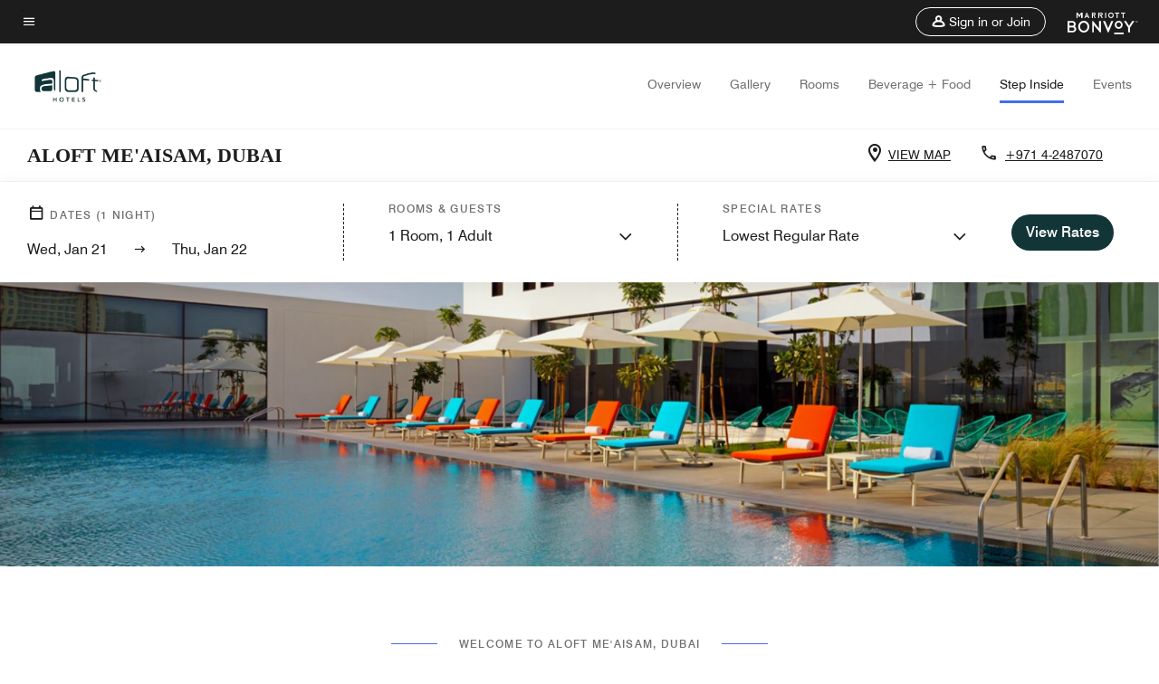

--- FILE ---
content_type: application/javascript;charset=utf-8
request_url: https://api.bazaarvoice.com/data/products.json?passkey=canCX9lvC812oa4Y6HYf4gmWK5uszkZCKThrdtYkZqcYE&apiversion=5.5&displaycode=14883-en_us&filter=id%3Aeq%3Adxbiz&limit=1&callback=bv_351_4406
body_size: -66
content:
bv_351_4406({"Limit":1,"Offset":0,"TotalResults":1,"Locale":"en_US","Results":[{"AttributesOrder":["AVAILABILITY"],"Attributes":{"AVAILABILITY":{"Id":"AVAILABILITY","Values":[{"Value":"True","Locale":null}]}},"Description":"Located in Dubai Production City, Aloft Me'aisam, Dubai is ideally situated for travelers in search of adventure. Popular attractions such as the Jumeirah Golf Estates, Dubai Autodrome and Expo 2020 are close by, along with two international airports.","Name":"Aloft Me'aisam, Dubai","Id":"DXBIZ","CategoryId":"BV_MISCELLANEOUS_CATEGORY","BrandExternalId":"2fcsqh9e6dek7ddz6dpks2z3q","Brand":{"Id":"2fcsqh9e6dek7ddz6dpks2z3q","Name":"Aloft"},"Active":true,"ProductPageUrl":"https://www.marriott.com/en-us/hotels/dxbiz-aloft-meaisam-dubai/overview/","Disabled":false,"FamilyIds":[],"UPCs":[],"ReviewIds":[],"ManufacturerPartNumbers":[],"ISBNs":[],"QuestionIds":[],"EANs":[],"StoryIds":[],"ModelNumbers":[],"ImageUrl":null}],"Includes":{},"HasErrors":false,"Errors":[]})

--- FILE ---
content_type: application/javascript;charset=utf-8
request_url: https://api.bazaarvoice.com/data/batch.json?passkey=canCX9lvC812oa4Y6HYf4gmWK5uszkZCKThrdtYkZqcYE&apiversion=5.5&displaycode=14883-en_us&resource.q0=products&filter.q0=id%3Aeq%3Adxbiz&stats.q0=reviews&filteredstats.q0=reviews&filter_reviews.q0=contentlocale%3Aeq%3Azh*%2Cen*%2Cfr*%2Cde*%2Cja*%2Cpt*%2Cru*%2Ces*%2Cen_US&filter_reviewcomments.q0=contentlocale%3Aeq%3Azh*%2Cen*%2Cfr*%2Cde*%2Cja*%2Cpt*%2Cru*%2Ces*%2Cen_US&resource.q1=reviews&filter.q1=isratingsonly%3Aeq%3Afalse&filter.q1=productid%3Aeq%3Adxbiz&filter.q1=contentlocale%3Aeq%3Azh*%2Cen*%2Cfr*%2Cde*%2Cja*%2Cpt*%2Cru*%2Ces*%2Cen_US&sort.q1=submissiontime%3Adesc&stats.q1=reviews&filteredstats.q1=reviews&include.q1=authors%2Cproducts%2Ccomments&filter_reviews.q1=contentlocale%3Aeq%3Azh*%2Cen*%2Cfr*%2Cde*%2Cja*%2Cpt*%2Cru*%2Ces*%2Cen_US&filter_reviewcomments.q1=contentlocale%3Aeq%3Azh*%2Cen*%2Cfr*%2Cde*%2Cja*%2Cpt*%2Cru*%2Ces*%2Cen_US&filter_comments.q1=contentlocale%3Aeq%3Azh*%2Cen*%2Cfr*%2Cde*%2Cja*%2Cpt*%2Cru*%2Ces*%2Cen_US&limit.q1=10&offset.q1=0&limit_comments.q1=3&callback=BV._internal.dataHandler0
body_size: 9381
content:
BV._internal.dataHandler0({"Errors":[],"BatchedResultsOrder":["q1","q0"],"HasErrors":false,"TotalRequests":2,"BatchedResults":{"q1":{"Id":"q1","Limit":10,"Offset":0,"TotalResults":311,"Locale":"en_US","Results":[{"Id":"376350607","CID":"86812307-d549-59c4-83db-90ce273ffb0f","SourceClient":"marriott-2","LastModeratedTime":"2026-01-14T19:46:03.000+00:00","LastModificationTime":"2026-01-14T19:46:03.000+00:00","ProductId":"DXBIZ","OriginalProductName":"Aloft Me'aisam, Dubai","ContextDataValuesOrder":["RewardsLevel","TravelerType"],"AuthorId":"457e601e032f93c8ca1368835bc1d63a588e6723d93e651bfe6b281b2a4848e2","ContentLocale":"en_GB","IsFeatured":false,"TotalInappropriateFeedbackCount":0,"TotalClientResponseCount":0,"TotalCommentCount":1,"Rating":5,"SecondaryRatingsOrder":["Cleanliness","Dining","Location","Service","Amenities","Value"],"IsRatingsOnly":false,"TotalFeedbackCount":0,"TotalNegativeFeedbackCount":0,"TotalPositiveFeedbackCount":0,"ModerationStatus":"APPROVED","SubmissionId":"r114883-en_17684183fNik5TczDG","SubmissionTime":"2026-01-14T19:18:23.000+00:00","ReviewText":"I enjoyed my stay at Aloft","Title":"Accommodation","UserNickname":"Akosua","SecondaryRatings":{"Cleanliness":{"Value":5,"Id":"Cleanliness","MinLabel":null,"ValueRange":5,"MaxLabel":null,"Label":null,"ValueLabel":null,"DisplayType":"NORMAL"},"Value":{"Value":4,"Id":"Value","MinLabel":null,"ValueRange":5,"MaxLabel":null,"Label":null,"ValueLabel":null,"DisplayType":"NORMAL"},"Amenities":{"Value":5,"Id":"Amenities","MinLabel":null,"ValueRange":5,"MaxLabel":null,"Label":null,"ValueLabel":null,"DisplayType":"NORMAL"},"Service":{"Value":5,"Id":"Service","MinLabel":null,"ValueRange":5,"MaxLabel":null,"Label":null,"ValueLabel":null,"DisplayType":"NORMAL"},"Dining":{"Value":4,"Id":"Dining","MinLabel":null,"ValueRange":5,"MaxLabel":null,"Label":null,"ValueLabel":null,"DisplayType":"NORMAL"},"Location":{"Value":5,"Id":"Location","MinLabel":null,"ValueRange":5,"MaxLabel":null,"Label":null,"ValueLabel":null,"DisplayType":"NORMAL"}},"ContextDataValues":{"RewardsLevel":{"Value":"Non-Member","Id":"RewardsLevel"},"TravelerType":{"Value":"Couple","Id":"TravelerType"}},"IsRecommended":null,"BadgesOrder":[],"Cons":null,"TagDimensions":{},"TagDimensionsOrder":[],"AdditionalFieldsOrder":[],"AdditionalFields":{},"CampaignId":null,"Helpfulness":null,"Badges":{},"ProductRecommendationIds":[],"IsSyndicated":false,"RatingRange":5,"Photos":[],"ClientResponses":[],"UserLocation":null,"InappropriateFeedbackList":[],"Pros":null,"Videos":[],"CommentIds":["4815675"]},{"Id":"375827610","CID":"42864a8a-1414-5144-85b8-c2a4f9739677","SourceClient":"marriott-2","LastModeratedTime":"2026-01-10T22:45:51.000+00:00","LastModificationTime":"2026-01-10T22:45:51.000+00:00","ProductId":"DXBIZ","OriginalProductName":"Aloft Me'aisam, Dubai","ContextDataValuesOrder":["RewardsLevel","TravelerType"],"AuthorId":"e12a8504fff1848ec3b238dbee8bb4f2e37303802fda81a067ee9da950d19883","ContentLocale":"en_GB","IsFeatured":false,"TotalInappropriateFeedbackCount":0,"TotalClientResponseCount":0,"TotalCommentCount":1,"Rating":5,"SecondaryRatingsOrder":["Cleanliness","Dining","Location","Service","Amenities","Value"],"IsRatingsOnly":false,"TotalFeedbackCount":0,"TotalNegativeFeedbackCount":0,"TotalPositiveFeedbackCount":0,"ModerationStatus":"APPROVED","SubmissionId":"r114883-en_17680837zeFCixw3Wi","SubmissionTime":"2026-01-10T22:22:01.000+00:00","ReviewText":"Warm welcome and  polite behavior to talk to guests","Title":"Room service","UserNickname":"10","SecondaryRatings":{"Cleanliness":{"Value":5,"Id":"Cleanliness","MinLabel":null,"ValueRange":5,"MaxLabel":null,"Label":null,"ValueLabel":null,"DisplayType":"NORMAL"},"Value":{"Value":5,"Id":"Value","MinLabel":null,"ValueRange":5,"MaxLabel":null,"Label":null,"ValueLabel":null,"DisplayType":"NORMAL"},"Amenities":{"Value":5,"Id":"Amenities","MinLabel":null,"ValueRange":5,"MaxLabel":null,"Label":null,"ValueLabel":null,"DisplayType":"NORMAL"},"Service":{"Value":5,"Id":"Service","MinLabel":null,"ValueRange":5,"MaxLabel":null,"Label":null,"ValueLabel":null,"DisplayType":"NORMAL"},"Dining":{"Value":5,"Id":"Dining","MinLabel":null,"ValueRange":5,"MaxLabel":null,"Label":null,"ValueLabel":null,"DisplayType":"NORMAL"},"Location":{"Value":5,"Id":"Location","MinLabel":null,"ValueRange":5,"MaxLabel":null,"Label":null,"ValueLabel":null,"DisplayType":"NORMAL"}},"ContextDataValues":{"RewardsLevel":{"Value":"Member","Id":"RewardsLevel"},"TravelerType":{"Value":"Couple","Id":"TravelerType"}},"IsRecommended":null,"BadgesOrder":[],"Cons":null,"TagDimensions":{},"TagDimensionsOrder":[],"AdditionalFieldsOrder":[],"AdditionalFields":{},"CampaignId":null,"Helpfulness":null,"Badges":{},"ProductRecommendationIds":[],"IsSyndicated":false,"RatingRange":5,"Photos":[],"ClientResponses":[],"UserLocation":null,"InappropriateFeedbackList":[],"Pros":null,"Videos":[],"CommentIds":["4812270"]},{"Id":"374101030","CID":"9c17d8f9-ee77-53ce-b32b-93df510aaf14","SourceClient":"marriott-2","LastModeratedTime":"2025-12-24T12:30:41.000+00:00","LastModificationTime":"2025-12-24T12:30:41.000+00:00","ProductId":"DXBIZ","OriginalProductName":"Aloft Me'aisam, Dubai","ContextDataValuesOrder":["RewardsLevel","TravelerType"],"AuthorId":"2bad466016be0491828e4cd6f9e395a1f2bf51211a5436f9212ecd28ef007b5a","ContentLocale":"en_GB","IsFeatured":false,"TotalInappropriateFeedbackCount":0,"TotalClientResponseCount":0,"TotalCommentCount":1,"Rating":4,"SecondaryRatingsOrder":["Cleanliness","Dining","Location","Service","Amenities","Value"],"IsRatingsOnly":false,"TotalFeedbackCount":0,"TotalNegativeFeedbackCount":0,"TotalPositiveFeedbackCount":0,"ModerationStatus":"APPROVED","SubmissionId":"r114883-en_17665783GA4ax54BzP","SubmissionTime":"2025-12-24T12:11:40.000+00:00","ReviewText":"Nice place to stay with quite atmosphere","Title":"Nice place to stay with quite atmosphere","UserNickname":"satisfied customer","SecondaryRatings":{"Cleanliness":{"Value":5,"Id":"Cleanliness","MinLabel":null,"ValueRange":5,"MaxLabel":null,"Label":null,"ValueLabel":null,"DisplayType":"NORMAL"},"Value":{"Value":4,"Id":"Value","MinLabel":null,"ValueRange":5,"MaxLabel":null,"Label":null,"ValueLabel":null,"DisplayType":"NORMAL"},"Amenities":{"Value":5,"Id":"Amenities","MinLabel":null,"ValueRange":5,"MaxLabel":null,"Label":null,"ValueLabel":null,"DisplayType":"NORMAL"},"Service":{"Value":5,"Id":"Service","MinLabel":null,"ValueRange":5,"MaxLabel":null,"Label":null,"ValueLabel":null,"DisplayType":"NORMAL"},"Dining":{"Value":4,"Id":"Dining","MinLabel":null,"ValueRange":5,"MaxLabel":null,"Label":null,"ValueLabel":null,"DisplayType":"NORMAL"},"Location":{"Value":3,"Id":"Location","MinLabel":null,"ValueRange":5,"MaxLabel":null,"Label":null,"ValueLabel":null,"DisplayType":"NORMAL"}},"ContextDataValues":{"RewardsLevel":{"Value":"Member","Id":"RewardsLevel"},"TravelerType":{"Value":"Solo","Id":"TravelerType"}},"IsRecommended":null,"BadgesOrder":[],"Cons":null,"TagDimensions":{},"TagDimensionsOrder":[],"AdditionalFieldsOrder":[],"AdditionalFields":{},"CampaignId":null,"Helpfulness":null,"Badges":{},"ProductRecommendationIds":[],"IsSyndicated":false,"RatingRange":5,"Photos":[],"ClientResponses":[],"UserLocation":null,"InappropriateFeedbackList":[],"Pros":null,"Videos":[],"CommentIds":["4790695"]},{"Id":"373987692","CID":"fcdb6da3-00d8-5592-9afd-74e13a4d310b","SourceClient":"marriott-2","LastModeratedTime":"2025-12-22T23:46:57.000+00:00","LastModificationTime":"2025-12-22T23:46:57.000+00:00","ProductId":"DXBIZ","OriginalProductName":"Aloft Me'aisam, Dubai","ContextDataValuesOrder":["RewardsLevel","TravelerType"],"AuthorId":"606be164862eeb5628bb908b28d518a4b1fbd649b30bbdf614821a13e596df56","ContentLocale":"en_GB","IsFeatured":false,"TotalInappropriateFeedbackCount":0,"TotalClientResponseCount":0,"TotalCommentCount":1,"Rating":5,"SecondaryRatingsOrder":["Cleanliness","Dining","Location","Service","Amenities","Value"],"IsRatingsOnly":false,"TotalFeedbackCount":0,"TotalNegativeFeedbackCount":0,"TotalPositiveFeedbackCount":0,"ModerationStatus":"APPROVED","SubmissionId":"r114883-en_17664456N4ObOBBq2a","SubmissionTime":"2025-12-22T23:20:24.000+00:00","ReviewText":"Enjoyed my stay, everything was on point and the breakfast buffet, my favourite","Title":"Absolute best for you","UserNickname":"Abdul","SecondaryRatings":{"Cleanliness":{"Value":5,"Id":"Cleanliness","MinLabel":null,"ValueRange":5,"MaxLabel":null,"Label":null,"ValueLabel":null,"DisplayType":"NORMAL"},"Value":{"Value":5,"Id":"Value","MinLabel":null,"ValueRange":5,"MaxLabel":null,"Label":null,"ValueLabel":null,"DisplayType":"NORMAL"},"Amenities":{"Value":5,"Id":"Amenities","MinLabel":null,"ValueRange":5,"MaxLabel":null,"Label":null,"ValueLabel":null,"DisplayType":"NORMAL"},"Service":{"Value":5,"Id":"Service","MinLabel":null,"ValueRange":5,"MaxLabel":null,"Label":null,"ValueLabel":null,"DisplayType":"NORMAL"},"Dining":{"Value":5,"Id":"Dining","MinLabel":null,"ValueRange":5,"MaxLabel":null,"Label":null,"ValueLabel":null,"DisplayType":"NORMAL"},"Location":{"Value":5,"Id":"Location","MinLabel":null,"ValueRange":5,"MaxLabel":null,"Label":null,"ValueLabel":null,"DisplayType":"NORMAL"}},"ContextDataValues":{"RewardsLevel":{"Value":"Non-Member","Id":"RewardsLevel"},"TravelerType":{"Value":"Couple","Id":"TravelerType"}},"IsRecommended":null,"BadgesOrder":[],"Cons":null,"TagDimensions":{},"TagDimensionsOrder":[],"AdditionalFieldsOrder":[],"AdditionalFields":{},"CampaignId":null,"Helpfulness":null,"Badges":{},"ProductRecommendationIds":[],"IsSyndicated":false,"RatingRange":5,"Photos":[],"ClientResponses":[],"UserLocation":null,"InappropriateFeedbackList":[],"Pros":null,"Videos":[],"CommentIds":["4788929"]},{"Id":"373830995","CID":"5b278ca2-4da1-529a-b181-b45d0ed99f38","SourceClient":"marriott-2","LastModeratedTime":"2025-12-21T11:00:31.000+00:00","LastModificationTime":"2025-12-21T11:00:31.000+00:00","ProductId":"DXBIZ","OriginalProductName":"Aloft Me'aisam, Dubai","ContextDataValuesOrder":["RewardsLevel","TravelerType"],"AuthorId":"e7193973273e94fed39fce75cae73d77672e10376221bccc3761f4c1ba8eb8ed","ContentLocale":"en_GB","IsFeatured":false,"TotalInappropriateFeedbackCount":0,"TotalClientResponseCount":0,"TotalCommentCount":1,"Rating":4,"SecondaryRatingsOrder":["Cleanliness","Dining","Location","Service","Amenities","Value"],"IsRatingsOnly":false,"TotalFeedbackCount":0,"TotalNegativeFeedbackCount":0,"TotalPositiveFeedbackCount":0,"ModerationStatus":"APPROVED","SubmissionId":"r114883-en_17663133fA6JbScWtQ","SubmissionTime":"2025-12-21T10:35:29.000+00:00","ReviewText":"This hotel is incredibly amazing","Title":"First stay in Dubai","UserNickname":"First hotel in Dubai","SecondaryRatings":{"Cleanliness":{"Value":5,"Id":"Cleanliness","MinLabel":null,"ValueRange":5,"MaxLabel":null,"Label":null,"ValueLabel":null,"DisplayType":"NORMAL"},"Value":{"Value":3,"Id":"Value","MinLabel":null,"ValueRange":5,"MaxLabel":null,"Label":null,"ValueLabel":null,"DisplayType":"NORMAL"},"Amenities":{"Value":5,"Id":"Amenities","MinLabel":null,"ValueRange":5,"MaxLabel":null,"Label":null,"ValueLabel":null,"DisplayType":"NORMAL"},"Service":{"Value":5,"Id":"Service","MinLabel":null,"ValueRange":5,"MaxLabel":null,"Label":null,"ValueLabel":null,"DisplayType":"NORMAL"},"Dining":{"Value":4,"Id":"Dining","MinLabel":null,"ValueRange":5,"MaxLabel":null,"Label":null,"ValueLabel":null,"DisplayType":"NORMAL"},"Location":{"Value":4,"Id":"Location","MinLabel":null,"ValueRange":5,"MaxLabel":null,"Label":null,"ValueLabel":null,"DisplayType":"NORMAL"}},"ContextDataValues":{"RewardsLevel":{"Value":"Member","Id":"RewardsLevel"},"TravelerType":{"Value":"Solo","Id":"TravelerType"}},"IsRecommended":null,"BadgesOrder":[],"Cons":null,"TagDimensions":{},"TagDimensionsOrder":[],"AdditionalFieldsOrder":[],"AdditionalFields":{},"CampaignId":null,"Helpfulness":null,"Badges":{},"ProductRecommendationIds":[],"IsSyndicated":false,"RatingRange":5,"Photos":[],"ClientResponses":[],"UserLocation":null,"InappropriateFeedbackList":[],"Pros":null,"Videos":[],"CommentIds":["4787633"]},{"Id":"373140776","CID":"e18af59e-b15e-5ecd-aced-6b09faf47ab2","SourceClient":"marriott-2","LastModeratedTime":"2025-12-14T22:18:14.000+00:00","LastModificationTime":"2025-12-14T22:18:14.000+00:00","ProductId":"DXBIZ","OriginalProductName":"Aloft Me'aisam, Dubai","ContextDataValuesOrder":["RewardsLevel","TravelerType"],"AuthorId":"562d882b648f88328ae1e1bc0206134eb262aaac6817f3187028ac158e7949a4","ContentLocale":"zh_CN","IsFeatured":false,"TotalInappropriateFeedbackCount":0,"TotalClientResponseCount":0,"TotalCommentCount":1,"Rating":4,"SecondaryRatingsOrder":["Cleanliness","Dining","Location","Service","Amenities","Value"],"IsRatingsOnly":false,"TotalFeedbackCount":0,"TotalNegativeFeedbackCount":0,"TotalPositiveFeedbackCount":0,"ModerationStatus":"APPROVED","SubmissionId":"r114883-zh_1765686349ZQpg6iFJ","SubmissionTime":"2025-12-14T04:25:33.000+00:00","ReviewText":"\u95E8\u53E3\u7684\u95E8\u7AE5\u5C0F\u54E5\u670D\u52A1\u5F88\u597D\uFF0C\u4F1A\u4E3B\u52A8\u7ED9\u5BA2\u4EBA\u62FF\u884C\u674E\u9001\u5230\u7535\u68AF\uFF0C\u7B11\u8D77\u6765\u4E5F\u5F88\u53EF\u7231\n\u60F3\u8BF4\u4E00\u4E0B\u65E9\u9910\uFF0C\u662F\u5426\u53EF\u4EE5\u6BCF\u5929\u505A\u51FA\u4E00\u4E9B\u67D0\u5355\u54C1\u7684\u79CD\u7C7B\u8C03\u6574\u5462\uFF01\u5982\u957F\u65F6\u95F4\u5165\u9A7B\u4F1A\u611F\u89C9\u98DF\u54C1\u5355\u4E00\uFF0C\n\u540C\u6837\u4E0B\u6B21\u6765Du bai\u8FD8\u4F1A\u9009\u62E9Aloft Me'aisam, Dubai","Title":"\u5F88\u597D\u7684\u4E00\u6B21\u5165\u4F4F\u4F53\u9A8C","UserNickname":"Mike","SecondaryRatings":{"Cleanliness":{"Value":5,"Id":"Cleanliness","MinLabel":null,"ValueRange":5,"MaxLabel":null,"Label":null,"ValueLabel":null,"DisplayType":"NORMAL"},"Value":{"Value":4,"Id":"Value","MinLabel":null,"ValueRange":5,"MaxLabel":null,"Label":null,"ValueLabel":null,"DisplayType":"NORMAL"},"Amenities":{"Value":4,"Id":"Amenities","MinLabel":null,"ValueRange":5,"MaxLabel":null,"Label":null,"ValueLabel":null,"DisplayType":"NORMAL"},"Service":{"Value":4,"Id":"Service","MinLabel":null,"ValueRange":5,"MaxLabel":null,"Label":null,"ValueLabel":null,"DisplayType":"NORMAL"},"Dining":{"Value":4,"Id":"Dining","MinLabel":null,"ValueRange":5,"MaxLabel":null,"Label":null,"ValueLabel":null,"DisplayType":"NORMAL"},"Location":{"Value":4,"Id":"Location","MinLabel":null,"ValueRange":5,"MaxLabel":null,"Label":null,"ValueLabel":null,"DisplayType":"NORMAL"}},"ContextDataValues":{"RewardsLevel":{"Value":"Member","Id":"RewardsLevel"},"TravelerType":{"Value":"Solo","Id":"TravelerType"}},"IsRecommended":null,"BadgesOrder":[],"Cons":null,"TagDimensions":{},"TagDimensionsOrder":[],"AdditionalFieldsOrder":[],"AdditionalFields":{},"CampaignId":null,"Helpfulness":null,"Badges":{},"ProductRecommendationIds":[],"IsSyndicated":false,"RatingRange":5,"Photos":[],"ClientResponses":[],"UserLocation":null,"InappropriateFeedbackList":[],"Pros":null,"Videos":[],"CommentIds":["4780701"]},{"Id":"372529595","CID":"195d2451-c7bb-5874-b029-0c27951d765f","SourceClient":"marriott-2","LastModeratedTime":"2025-12-08T20:31:26.000+00:00","LastModificationTime":"2025-12-08T20:31:26.000+00:00","ProductId":"DXBIZ","OriginalProductName":"Aloft Me'aisam, Dubai","ContextDataValuesOrder":["RewardsLevel","TravelerType"],"AuthorId":"dc3ae32f4a2848f0ab89e09f1575274346c7383f624f6eac71a4dca4c3099c66","ContentLocale":"zh_CN","IsFeatured":false,"TotalInappropriateFeedbackCount":0,"TotalClientResponseCount":0,"TotalCommentCount":1,"Rating":4,"SecondaryRatingsOrder":["Cleanliness","Dining","Location","Service","Amenities","Value"],"IsRatingsOnly":false,"TotalFeedbackCount":0,"TotalNegativeFeedbackCount":0,"TotalPositiveFeedbackCount":0,"ModerationStatus":"APPROVED","SubmissionId":"r114883-zh_17652204bqMUDoAZsm","SubmissionTime":"2025-12-08T19:00:49.000+00:00","ReviewText":"\u6574\u4F53\u826F\u597D\uFF0C\u524D\u53F0\u70ED\u60C5\uFF0C\u670D\u52A1\u5468\u5230\uFF0C\u4E0B\u6B21\u8FD8\u4F1A\u518D\u4F4F\u8FD9\u4E2A\u9152\u5E97\u3002","Title":"\u603B\u4F53\u670D\u52A1","UserNickname":"cx","SecondaryRatings":{"Cleanliness":{"Value":4,"Id":"Cleanliness","MinLabel":null,"ValueRange":5,"MaxLabel":null,"Label":null,"ValueLabel":null,"DisplayType":"NORMAL"},"Value":{"Value":4,"Id":"Value","MinLabel":null,"ValueRange":5,"MaxLabel":null,"Label":null,"ValueLabel":null,"DisplayType":"NORMAL"},"Amenities":{"Value":4,"Id":"Amenities","MinLabel":null,"ValueRange":5,"MaxLabel":null,"Label":null,"ValueLabel":null,"DisplayType":"NORMAL"},"Service":{"Value":4,"Id":"Service","MinLabel":null,"ValueRange":5,"MaxLabel":null,"Label":null,"ValueLabel":null,"DisplayType":"NORMAL"},"Dining":{"Value":4,"Id":"Dining","MinLabel":null,"ValueRange":5,"MaxLabel":null,"Label":null,"ValueLabel":null,"DisplayType":"NORMAL"},"Location":{"Value":4,"Id":"Location","MinLabel":null,"ValueRange":5,"MaxLabel":null,"Label":null,"ValueLabel":null,"DisplayType":"NORMAL"}},"ContextDataValues":{"RewardsLevel":{"Value":"Member","Id":"RewardsLevel"},"TravelerType":{"Value":"Solo","Id":"TravelerType"}},"IsRecommended":null,"BadgesOrder":[],"Cons":null,"TagDimensions":{},"TagDimensionsOrder":[],"AdditionalFieldsOrder":[],"AdditionalFields":{},"CampaignId":null,"Helpfulness":null,"Badges":{},"ProductRecommendationIds":[],"IsSyndicated":false,"RatingRange":5,"Photos":[],"ClientResponses":[],"UserLocation":null,"InappropriateFeedbackList":[],"Pros":null,"Videos":[],"CommentIds":["4774925"]},{"Id":"372397825","CID":"b4b894c9-7947-5d50-b862-c9bf3d7a9cdb","SourceClient":"marriott-2","LastModeratedTime":"2025-12-08T19:31:09.000+00:00","LastModificationTime":"2025-12-08T19:31:09.000+00:00","ProductId":"DXBIZ","OriginalProductName":"Aloft Me'aisam, Dubai","ContextDataValuesOrder":["RewardsLevel","TravelerType"],"AuthorId":"149d807e5fc816d44402928654114b03cdfd14ee379668eb9d444940166bf366","ContentLocale":"en_US","IsFeatured":false,"TotalInappropriateFeedbackCount":0,"TotalClientResponseCount":0,"TotalCommentCount":1,"Rating":5,"SecondaryRatingsOrder":["Cleanliness","Dining","Location","Service","Amenities","Value"],"IsRatingsOnly":false,"TotalFeedbackCount":0,"TotalNegativeFeedbackCount":0,"TotalPositiveFeedbackCount":0,"ModerationStatus":"APPROVED","SubmissionId":"r114883-en_17650813JytN4zb85b","SubmissionTime":"2025-12-07T04:21:56.000+00:00","ReviewText":"I have stayed at several Marriott and Aloft hotels, but this stay was truly exceptional. The front office team gave me a very warm welcome, complete with a fruit basket and a handwritten card. The room was clean,comfortable and cozy. The checkout experience was equally impressive every employee I interacted with was professional, kind, and attentive. I will definitely be coming back!","Title":"Great place","UserNickname":"Great hotel","SecondaryRatings":{"Cleanliness":{"Value":5,"Id":"Cleanliness","MinLabel":null,"ValueRange":5,"MaxLabel":null,"Label":null,"ValueLabel":null,"DisplayType":"NORMAL"},"Value":{"Value":5,"Id":"Value","MinLabel":null,"ValueRange":5,"MaxLabel":null,"Label":null,"ValueLabel":null,"DisplayType":"NORMAL"},"Amenities":{"Value":5,"Id":"Amenities","MinLabel":null,"ValueRange":5,"MaxLabel":null,"Label":null,"ValueLabel":null,"DisplayType":"NORMAL"},"Service":{"Value":5,"Id":"Service","MinLabel":null,"ValueRange":5,"MaxLabel":null,"Label":null,"ValueLabel":null,"DisplayType":"NORMAL"},"Dining":{"Value":5,"Id":"Dining","MinLabel":null,"ValueRange":5,"MaxLabel":null,"Label":null,"ValueLabel":null,"DisplayType":"NORMAL"},"Location":{"Value":5,"Id":"Location","MinLabel":null,"ValueRange":5,"MaxLabel":null,"Label":null,"ValueLabel":null,"DisplayType":"NORMAL"}},"ContextDataValues":{"RewardsLevel":{"Value":"Silver","Id":"RewardsLevel"},"TravelerType":{"Value":"Couple","Id":"TravelerType"}},"IsRecommended":null,"BadgesOrder":[],"Cons":null,"TagDimensions":{},"TagDimensionsOrder":[],"AdditionalFieldsOrder":[],"AdditionalFields":{},"CampaignId":null,"Helpfulness":null,"Badges":{},"ProductRecommendationIds":[],"IsSyndicated":false,"RatingRange":5,"Photos":[],"ClientResponses":[],"UserLocation":null,"InappropriateFeedbackList":[],"Pros":null,"Videos":[],"CommentIds":["4774924"]},{"Id":"371256152","CID":"90152866-15ba-5e00-ac2b-bc03cd19b9b6","SourceClient":"marriott-2","LastModeratedTime":"2025-11-29T06:30:18.000+00:00","LastModificationTime":"2025-11-29T06:30:18.000+00:00","ProductId":"DXBIZ","OriginalProductName":"Aloft Me'aisam, Dubai","ContextDataValuesOrder":["RewardsLevel","TravelerType"],"AuthorId":"54e1c4c9f48997b096e2fbc6978fde26a9f7974f7c184d8d5346ab9dee8fe064","ContentLocale":"en_GB","IsFeatured":false,"TotalInappropriateFeedbackCount":0,"TotalClientResponseCount":0,"TotalCommentCount":1,"Rating":4,"SecondaryRatingsOrder":["Cleanliness","Dining","Location","Service","Amenities","Value"],"IsRatingsOnly":false,"TotalFeedbackCount":0,"TotalNegativeFeedbackCount":0,"TotalPositiveFeedbackCount":0,"ModerationStatus":"APPROVED","SubmissionId":"r114883-en_176439675tGF68bG4k","SubmissionTime":"2025-11-29T06:11:48.000+00:00","ReviewText":"I came for business and it ticks all the boxes for me. The rooms are good, comfortable and efficient. A very good morning breakfast area.","Title":"Good value","UserNickname":"Jo","SecondaryRatings":{"Cleanliness":{"Value":5,"Id":"Cleanliness","MinLabel":null,"ValueRange":5,"MaxLabel":null,"Label":null,"ValueLabel":null,"DisplayType":"NORMAL"},"Value":{"Value":4,"Id":"Value","MinLabel":null,"ValueRange":5,"MaxLabel":null,"Label":null,"ValueLabel":null,"DisplayType":"NORMAL"},"Amenities":{"Value":3,"Id":"Amenities","MinLabel":null,"ValueRange":5,"MaxLabel":null,"Label":null,"ValueLabel":null,"DisplayType":"NORMAL"},"Service":{"Value":4,"Id":"Service","MinLabel":null,"ValueRange":5,"MaxLabel":null,"Label":null,"ValueLabel":null,"DisplayType":"NORMAL"},"Dining":{"Value":4,"Id":"Dining","MinLabel":null,"ValueRange":5,"MaxLabel":null,"Label":null,"ValueLabel":null,"DisplayType":"NORMAL"},"Location":{"Value":4,"Id":"Location","MinLabel":null,"ValueRange":5,"MaxLabel":null,"Label":null,"ValueLabel":null,"DisplayType":"NORMAL"}},"ContextDataValues":{"RewardsLevel":{"Value":"Non-Member","Id":"RewardsLevel"},"TravelerType":{"Value":"Solo","Id":"TravelerType"}},"IsRecommended":null,"BadgesOrder":[],"Cons":null,"TagDimensions":{},"TagDimensionsOrder":[],"AdditionalFieldsOrder":[],"AdditionalFields":{},"CampaignId":null,"Helpfulness":null,"Badges":{},"ProductRecommendationIds":[],"IsSyndicated":false,"RatingRange":5,"Photos":[],"ClientResponses":[],"UserLocation":null,"InappropriateFeedbackList":[],"Pros":null,"Videos":[],"CommentIds":["4764953"]},{"Id":"371200938","CID":"82b10c14-d94b-5b97-aab9-32143ce8b3ab","SourceClient":"marriott-2","LastModeratedTime":"2025-11-28T15:46:28.000+00:00","LastModificationTime":"2025-11-28T15:46:28.000+00:00","ProductId":"DXBIZ","OriginalProductName":"Aloft Me'aisam, Dubai","ContextDataValuesOrder":["RewardsLevel","TravelerType"],"AuthorId":"5367e4b0035f326fb58fd33edd070728c8a0ce29af8a2c1e5a77db943cdb1740","ContentLocale":"en_GB","IsFeatured":false,"TotalInappropriateFeedbackCount":0,"TotalClientResponseCount":0,"TotalCommentCount":1,"Rating":5,"SecondaryRatingsOrder":["Cleanliness","Location","Service","Amenities","Value"],"IsRatingsOnly":false,"TotalFeedbackCount":0,"TotalNegativeFeedbackCount":0,"TotalPositiveFeedbackCount":0,"ModerationStatus":"APPROVED","SubmissionId":"r114883-en_17643432ft8ujZ3GuJ","SubmissionTime":"2025-11-28T15:20:29.000+00:00","ReviewText":"Unfortunately, we only stayed for one night, but we thoroughly enjoyed this modern, very well-equipped hotel with its excellent amenities and superb breakfast service.\nWe will definitely be back.","Title":"A very pleasant short term stay","UserNickname":"Yannis","SecondaryRatings":{"Cleanliness":{"Value":5,"Id":"Cleanliness","MinLabel":null,"ValueRange":5,"MaxLabel":null,"Label":null,"ValueLabel":null,"DisplayType":"NORMAL"},"Value":{"Value":5,"Id":"Value","MinLabel":null,"ValueRange":5,"MaxLabel":null,"Label":null,"ValueLabel":null,"DisplayType":"NORMAL"},"Amenities":{"Value":5,"Id":"Amenities","MinLabel":null,"ValueRange":5,"MaxLabel":null,"Label":null,"ValueLabel":null,"DisplayType":"NORMAL"},"Service":{"Value":5,"Id":"Service","MinLabel":null,"ValueRange":5,"MaxLabel":null,"Label":null,"ValueLabel":null,"DisplayType":"NORMAL"},"Location":{"Value":4,"Id":"Location","MinLabel":null,"ValueRange":5,"MaxLabel":null,"Label":null,"ValueLabel":null,"DisplayType":"NORMAL"}},"ContextDataValues":{"RewardsLevel":{"Value":"Non-Member","Id":"RewardsLevel"},"TravelerType":{"Value":"Group","Id":"TravelerType"}},"IsRecommended":null,"BadgesOrder":[],"Cons":null,"TagDimensions":{},"TagDimensionsOrder":[],"AdditionalFieldsOrder":[],"AdditionalFields":{},"CampaignId":null,"Helpfulness":null,"Badges":{},"ProductRecommendationIds":[],"IsSyndicated":false,"RatingRange":5,"Photos":[],"ClientResponses":[],"UserLocation":null,"InappropriateFeedbackList":[],"Pros":null,"Videos":[],"CommentIds":["4764954"]}],"Includes":{"Products":{"DXBIZ":{"AttributesOrder":["AVAILABILITY"],"Attributes":{"AVAILABILITY":{"Id":"AVAILABILITY","Values":[{"Value":"True","Locale":null}]}},"Description":"Located in Dubai Production City, Aloft Me'aisam, Dubai is ideally situated for travelers in search of adventure. Popular attractions such as the Jumeirah Golf Estates, Dubai Autodrome and Expo 2020 are close by, along with two international airports.","Name":"Aloft Me'aisam, Dubai","Id":"DXBIZ","CategoryId":"BV_MISCELLANEOUS_CATEGORY","BrandExternalId":"2fcsqh9e6dek7ddz6dpks2z3q","Brand":{"Id":"2fcsqh9e6dek7ddz6dpks2z3q","Name":"Aloft"},"Active":true,"ProductPageUrl":"https://www.marriott.com/en-us/hotels/dxbiz-aloft-meaisam-dubai/overview/","Disabled":false,"ReviewIds":[],"ManufacturerPartNumbers":[],"FamilyIds":[],"UPCs":[],"ISBNs":[],"QuestionIds":[],"ModelNumbers":[],"EANs":[],"StoryIds":[],"ImageUrl":null,"ReviewStatistics":{"SecondaryRatingsAveragesOrder":["Cleanliness","Dining","Location","Service","Amenities","Value"],"SecondaryRatingsAverages":{"Dining":{"Id":"Dining","AverageRating":3.93609022556391,"DisplayType":"NORMAL","MaxLabel":null,"MinLabel":null,"ValueRange":5},"Amenities":{"Id":"Amenities","AverageRating":4.18374558303887,"DisplayType":"NORMAL","MaxLabel":null,"MinLabel":null,"ValueRange":5},"Service":{"Id":"Service","AverageRating":4.256140350877193,"DisplayType":"NORMAL","MaxLabel":null,"MinLabel":null,"ValueRange":5},"Value":{"Id":"Value","AverageRating":4.212765957446808,"DisplayType":"NORMAL","MaxLabel":null,"MinLabel":null,"ValueRange":5},"Location":{"Id":"Location","AverageRating":3.926056338028169,"DisplayType":"NORMAL","MaxLabel":null,"MinLabel":null,"ValueRange":5},"Cleanliness":{"Id":"Cleanliness","AverageRating":4.440972222222222,"DisplayType":"NORMAL","MaxLabel":null,"MinLabel":null,"ValueRange":5}},"ContextDataDistributionOrder":["Age","RewardsLevel","TravelerType","RecommendFamilies","RecommendCouples","RecommendGroups","RecommendBusiness","RecommendLeisure","RecommendWeekend","RecommendSiteSeeing","RecommendRomantic","RecommendShopping","RecommendLocationAttractions","RecommendOutdoorActivities","RecommendBeach","RecommendPublicTransportation","RecommendBikeFriendly","RecommendMusicAndNightlife","RecommendOtherSpecify","RecommendNotRecommend"],"ContextDataDistribution":{"Age":{"Id":"Age","Values":[{"Count":11,"Value":"18to25"},{"Count":20,"Value":"26to40"},{"Count":18,"Value":"40to60"},{"Count":2,"Value":"60orOver"}]},"RewardsLevel":{"Id":"RewardsLevel","Values":[{"Count":173,"Value":"Member"},{"Count":21,"Value":"Silver"},{"Count":34,"Value":"Gold"},{"Count":20,"Value":"Platinum"},{"Count":23,"Value":"Titanium"},{"Count":4,"Value":"Ambassador"},{"Count":33,"Value":"Non-Member"}]},"TravelerType":{"Id":"TravelerType","Values":[{"Count":149,"Value":"Solo"},{"Count":87,"Value":"Couple"},{"Count":52,"Value":"Family"},{"Count":20,"Value":"Group"}]},"RecommendFamilies":{"Id":"RecommendFamilies","Values":[{"Count":28,"Value":"Yes"},{"Count":25,"Value":"No"}]},"RecommendCouples":{"Id":"RecommendCouples","Values":[{"Count":34,"Value":"Yes"},{"Count":19,"Value":"No"}]},"RecommendGroups":{"Id":"RecommendGroups","Values":[{"Count":21,"Value":"Yes"},{"Count":32,"Value":"No"}]},"RecommendBusiness":{"Id":"RecommendBusiness","Values":[{"Count":34,"Value":"Yes"},{"Count":19,"Value":"No"}]},"RecommendLeisure":{"Id":"RecommendLeisure","Values":[{"Count":22,"Value":"Yes"},{"Count":31,"Value":"No"}]},"RecommendWeekend":{"Id":"RecommendWeekend","Values":[{"Count":24,"Value":"Yes"},{"Count":29,"Value":"No"}]},"RecommendSiteSeeing":{"Id":"RecommendSiteSeeing","Values":[{"Count":8,"Value":"Yes"},{"Count":45,"Value":"No"}]},"RecommendRomantic":{"Id":"RecommendRomantic","Values":[{"Count":7,"Value":"Yes"},{"Count":46,"Value":"No"}]},"RecommendShopping":{"Id":"RecommendShopping","Values":[{"Count":9,"Value":"Yes"},{"Count":44,"Value":"No"}]},"RecommendLocationAttractions":{"Id":"RecommendLocationAttractions","Values":[{"Count":7,"Value":"Yes"},{"Count":46,"Value":"No"}]},"RecommendOutdoorActivities":{"Id":"RecommendOutdoorActivities","Values":[{"Count":5,"Value":"Yes"},{"Count":48,"Value":"No"}]},"RecommendBeach":{"Id":"RecommendBeach","Values":[{"Count":2,"Value":"Yes"},{"Count":51,"Value":"No"}]},"RecommendPublicTransportation":{"Id":"RecommendPublicTransportation","Values":[{"Count":5,"Value":"Yes"},{"Count":48,"Value":"No"}]},"RecommendBikeFriendly":{"Id":"RecommendBikeFriendly","Values":[{"Count":6,"Value":"Yes"},{"Count":47,"Value":"No"}]},"RecommendMusicAndNightlife":{"Id":"RecommendMusicAndNightlife","Values":[{"Count":3,"Value":"Yes"},{"Count":50,"Value":"No"}]},"RecommendOtherSpecify":{"Id":"RecommendOtherSpecify","Values":[{"Count":2,"Value":"Yes"},{"Count":51,"Value":"No"}]},"RecommendNotRecommend":{"Id":"RecommendNotRecommend","Values":[{"Count":6,"Value":"Yes"},{"Count":47,"Value":"No"}]}},"FeaturedReviewCount":0,"RecommendedCount":49,"RatingDistribution":[{"RatingValue":5,"Count":181},{"RatingValue":4,"Count":81},{"RatingValue":1,"Count":26},{"RatingValue":3,"Count":15},{"RatingValue":2,"Count":11}],"TotalReviewCount":314,"RatingsOnlyReviewCount":3,"NotRecommendedCount":6,"NotHelpfulVoteCount":8,"FirstSubmissionTime":"2018-04-14T04:33:16.000+00:00","LastSubmissionTime":"2026-01-14T19:18:23.000+00:00","AverageOverallRating":4.210191082802548,"HelpfulVoteCount":19,"TagDistribution":{},"OverallRatingRange":5,"TagDistributionOrder":[]},"TotalReviewCount":314,"FilteredReviewStatistics":{"SecondaryRatingsAveragesOrder":["Cleanliness","Dining","Location","Service","Amenities","Value"],"SecondaryRatingsAverages":{"Dining":{"Id":"Dining","AverageRating":3.935361216730038,"DisplayType":"NORMAL","MaxLabel":null,"MinLabel":null,"ValueRange":5},"Amenities":{"Id":"Amenities","AverageRating":4.185714285714286,"DisplayType":"NORMAL","MaxLabel":null,"MinLabel":null,"ValueRange":5},"Service":{"Id":"Service","AverageRating":4.25177304964539,"DisplayType":"NORMAL","MaxLabel":null,"MinLabel":null,"ValueRange":5},"Value":{"Id":"Value","AverageRating":4.207885304659499,"DisplayType":"NORMAL","MaxLabel":null,"MinLabel":null,"ValueRange":5},"Location":{"Id":"Location","AverageRating":3.9288256227758005,"DisplayType":"NORMAL","MaxLabel":null,"MinLabel":null,"ValueRange":5},"Cleanliness":{"Id":"Cleanliness","AverageRating":4.43859649122807,"DisplayType":"NORMAL","MaxLabel":null,"MinLabel":null,"ValueRange":5}},"ContextDataDistributionOrder":["Age","RewardsLevel","TravelerType","RecommendFamilies","RecommendCouples","RecommendGroups","RecommendBusiness","RecommendLeisure","RecommendWeekend","RecommendSiteSeeing","RecommendRomantic","RecommendShopping","RecommendLocationAttractions","RecommendOutdoorActivities","RecommendBeach","RecommendPublicTransportation","RecommendBikeFriendly","RecommendMusicAndNightlife","RecommendOtherSpecify","RecommendNotRecommend"],"ContextDataDistribution":{"Age":{"Id":"Age","Values":[{"Count":10,"Value":"18to25"},{"Count":20,"Value":"26to40"},{"Count":16,"Value":"40to60"},{"Count":2,"Value":"60orOver"}]},"RewardsLevel":{"Id":"RewardsLevel","Values":[{"Count":170,"Value":"Member"},{"Count":21,"Value":"Silver"},{"Count":34,"Value":"Gold"},{"Count":20,"Value":"Platinum"},{"Count":23,"Value":"Titanium"},{"Count":4,"Value":"Ambassador"},{"Count":33,"Value":"Non-Member"}]},"TravelerType":{"Id":"TravelerType","Values":[{"Count":148,"Value":"Solo"},{"Count":86,"Value":"Couple"},{"Count":51,"Value":"Family"},{"Count":20,"Value":"Group"}]},"RecommendFamilies":{"Id":"RecommendFamilies","Values":[{"Count":26,"Value":"Yes"},{"Count":24,"Value":"No"}]},"RecommendCouples":{"Id":"RecommendCouples","Values":[{"Count":31,"Value":"Yes"},{"Count":19,"Value":"No"}]},"RecommendGroups":{"Id":"RecommendGroups","Values":[{"Count":20,"Value":"Yes"},{"Count":30,"Value":"No"}]},"RecommendBusiness":{"Id":"RecommendBusiness","Values":[{"Count":33,"Value":"Yes"},{"Count":17,"Value":"No"}]},"RecommendLeisure":{"Id":"RecommendLeisure","Values":[{"Count":21,"Value":"Yes"},{"Count":29,"Value":"No"}]},"RecommendWeekend":{"Id":"RecommendWeekend","Values":[{"Count":24,"Value":"Yes"},{"Count":26,"Value":"No"}]},"RecommendSiteSeeing":{"Id":"RecommendSiteSeeing","Values":[{"Count":8,"Value":"Yes"},{"Count":42,"Value":"No"}]},"RecommendRomantic":{"Id":"RecommendRomantic","Values":[{"Count":7,"Value":"Yes"},{"Count":43,"Value":"No"}]},"RecommendShopping":{"Id":"RecommendShopping","Values":[{"Count":9,"Value":"Yes"},{"Count":41,"Value":"No"}]},"RecommendLocationAttractions":{"Id":"RecommendLocationAttractions","Values":[{"Count":7,"Value":"Yes"},{"Count":43,"Value":"No"}]},"RecommendOutdoorActivities":{"Id":"RecommendOutdoorActivities","Values":[{"Count":5,"Value":"Yes"},{"Count":45,"Value":"No"}]},"RecommendBeach":{"Id":"RecommendBeach","Values":[{"Count":2,"Value":"Yes"},{"Count":48,"Value":"No"}]},"RecommendPublicTransportation":{"Id":"RecommendPublicTransportation","Values":[{"Count":5,"Value":"Yes"},{"Count":45,"Value":"No"}]},"RecommendBikeFriendly":{"Id":"RecommendBikeFriendly","Values":[{"Count":6,"Value":"Yes"},{"Count":44,"Value":"No"}]},"RecommendMusicAndNightlife":{"Id":"RecommendMusicAndNightlife","Values":[{"Count":3,"Value":"Yes"},{"Count":47,"Value":"No"}]},"RecommendOtherSpecify":{"Id":"RecommendOtherSpecify","Values":[{"Count":2,"Value":"Yes"},{"Count":48,"Value":"No"}]},"RecommendNotRecommend":{"Id":"RecommendNotRecommend","Values":[{"Count":6,"Value":"Yes"},{"Count":44,"Value":"No"}]}},"FeaturedReviewCount":0,"RecommendedCount":46,"RatingDistribution":[{"RatingValue":5,"Count":179},{"RatingValue":4,"Count":80},{"RatingValue":1,"Count":26},{"RatingValue":3,"Count":15},{"RatingValue":2,"Count":11}],"TotalReviewCount":311,"RatingsOnlyReviewCount":0,"NotRecommendedCount":6,"NotHelpfulVoteCount":8,"FirstSubmissionTime":"2018-04-14T04:33:16.000+00:00","LastSubmissionTime":"2026-01-14T19:18:23.000+00:00","AverageOverallRating":4.205787781350482,"HelpfulVoteCount":19,"TagDistribution":{},"OverallRatingRange":5,"TagDistributionOrder":[]}}},"Comments":{"4764953":{"Id":"4764953","CID":"a1b76f52-9f6f-5d67-8476-9ffeff48fc0c","SourceClient":"marriott-2","LastModeratedTime":"2025-11-30T08:45:15.000+00:00","LastModificationTime":"2025-11-30T08:45:15.000+00:00","ReviewId":"371256152","AuthorId":"fdalv636GSSSocialProperty","ContentLocale":"en_US","IsFeatured":false,"TotalInappropriateFeedbackCount":0,"IPAddress":"199.102.178.100","TotalFeedbackCount":0,"TotalNegativeFeedbackCount":0,"TotalPositiveFeedbackCount":0,"ModerationStatus":"APPROVED","SubmissionId":"r114883-en_1764490680RCXdAYzn","SubmissionTime":"2025-11-30T08:18:10.000+00:00","CommentText":"Dear Guest,\n\nOn behalf of the entire hotel team, I want to thank you for sharing about your stay experience.\n\nIt is always encouraging to hear feedback about the stay , particularly when it comes from those who matter the most! Your feedback has been shared with entire hotel team as a guest experience we delivered. Once again, I appreciate you taking the time to share your feedback.\n\nWe pride ourselves on the high standards of product and service we deliver.\n\nIt was a great pleasure to have you here with us and once again, a sincere thank you for taking the time to share your feedback with us - this is really very much appreciated.\n\n\nThank you.\nBest regards,\n\nTeam Aloft Me\u2019aisam and Element Me\u2019aisam","UserNickname":"GSSSocialProperty","Photos":[],"CampaignId":null,"Videos":[],"IsSyndicated":false,"ProductRecommendationIds":[],"Title":null,"Badges":{},"InappropriateFeedbackList":[],"StoryId":null,"BadgesOrder":[],"UserLocation":null},"4790695":{"Id":"4790695","CID":"257f8319-5926-57a2-a0df-69f15659cd87","SourceClient":"marriott-2","LastModeratedTime":"2025-12-24T19:31:54.000+00:00","LastModificationTime":"2025-12-24T19:31:54.000+00:00","ReviewId":"374101030","AuthorId":"ekach208GSSSocialProperty","ContentLocale":"en_US","IsFeatured":false,"TotalInappropriateFeedbackCount":0,"IPAddress":"199.102.178.100","TotalFeedbackCount":0,"TotalNegativeFeedbackCount":0,"TotalPositiveFeedbackCount":0,"ModerationStatus":"APPROVED","SubmissionId":"r114883-en_17666030DWyXUXFDWO","SubmissionTime":"2025-12-24T19:04:54.000+00:00","CommentText":"Dear Guest,\n\nOn behalf of the entire hotel team, I want to thank you for sharing about your stay experience.\n\nIt is always encouraging to hear feedback about the stay , particularly when it comes from those who matter the most! Your feedback has been shared with entire hotel team as a guest experience we delivered. Once again, I appreciate you taking the time to share your feedback.\n\nWe pride ourselves on the high standards of product and service we deliver.\n\nIt was a great pleasure to have you here with us and once again, a sincere thank you for taking the time to share your feedback with us - this is really very much appreciated.\n\n\nThank you.\nBest regards,\n\nTeam Aloft Me\u2019aisam and Element Me\u2019aisam","UserNickname":"GSSSocialProperty","Photos":[],"CampaignId":null,"Videos":[],"IsSyndicated":false,"ProductRecommendationIds":[],"Title":null,"Badges":{},"InappropriateFeedbackList":[],"StoryId":null,"BadgesOrder":[],"UserLocation":null},"4774925":{"Id":"4774925","CID":"ac131235-74ec-5619-bb14-24127ed968e0","SourceClient":"marriott-2","LastModeratedTime":"2025-12-09T12:45:37.000+00:00","LastModificationTime":"2025-12-09T12:45:37.000+00:00","ReviewId":"372529595","AuthorId":"fdalv636GSSSocialProperty","ContentLocale":"en_US","IsFeatured":false,"TotalInappropriateFeedbackCount":0,"IPAddress":"199.102.178.100","TotalFeedbackCount":0,"TotalNegativeFeedbackCount":0,"TotalPositiveFeedbackCount":0,"ModerationStatus":"APPROVED","SubmissionId":"r114883-en_17652828R05w3xXYoG","SubmissionTime":"2025-12-09T12:21:07.000+00:00","CommentText":"Dear Guest,\n\nOn behalf of the entire hotel team, I want to thank you for sharing about your stay experience.\n\nIt is always encouraging to hear feedback about the stay , particularly when it comes from those who matter the most! Your feedback has been shared with entire hotel team as a guest experience we delivered. Once again, I appreciate you taking the time to share your feedback.\n\nWe pride ourselves on the high standards of product and service we deliver.\n\nIt was a great pleasure to have you here with us and once again, a sincere thank you for taking the time to share your feedback with us - this is really very much appreciated.\n\n\nThank you.\nBest regards,\n\nTeam Aloft Me\u2019aisam and Element Me\u2019aisam","UserNickname":"GSSSocialProperty","Photos":[],"CampaignId":null,"Videos":[],"IsSyndicated":false,"ProductRecommendationIds":[],"Title":null,"Badges":{},"InappropriateFeedbackList":[],"StoryId":null,"BadgesOrder":[],"UserLocation":null},"4788929":{"Id":"4788929","CID":"376a7b3f-4af8-5d00-8298-aba5b0b5dcaf","SourceClient":"marriott-2","LastModeratedTime":"2025-12-23T07:01:32.000+00:00","LastModificationTime":"2025-12-23T07:01:32.000+00:00","ReviewId":"373987692","AuthorId":"fdalv636GSSSocialProperty","ContentLocale":"en_US","IsFeatured":false,"TotalInappropriateFeedbackCount":0,"IPAddress":"199.102.178.100","TotalFeedbackCount":0,"TotalNegativeFeedbackCount":0,"TotalPositiveFeedbackCount":0,"ModerationStatus":"APPROVED","SubmissionId":"r114883-en_17664719HfQd3Ladcx","SubmissionTime":"2025-12-23T06:39:48.000+00:00","CommentText":"Dear Guest,\n\nOn behalf of the entire hotel team, I want to thank you for sharing about your stay experience.\n\nIt is always encouraging to hear feedback about the stay , particularly when it comes from those who matter the most! Your feedback has been shared with entire hotel team as a guest experience we delivered. Once again, I appreciate you taking the time to share your feedback.\n\nWe pride ourselves on the high standards of product and service we deliver.\n\nIt was a great pleasure to have you here with us and once again, a sincere thank you for taking the time to share your feedback with us - this is really very much appreciated.\n\n\nThank you.\nBest regards,\n\nTeam Aloft Me\u2019aisam and Element Me\u2019aisam","UserNickname":"GSSSocialProperty","Photos":[],"CampaignId":null,"Videos":[],"IsSyndicated":false,"ProductRecommendationIds":[],"Title":null,"Badges":{},"InappropriateFeedbackList":[],"StoryId":null,"BadgesOrder":[],"UserLocation":null},"4774924":{"Id":"4774924","CID":"fa87950e-b8b6-5662-806e-61ad59d62e9c","SourceClient":"marriott-2","LastModeratedTime":"2025-12-09T12:45:37.000+00:00","LastModificationTime":"2025-12-09T12:45:37.000+00:00","ReviewId":"372397825","AuthorId":"fdalv636GSSSocialProperty","ContentLocale":"en_US","IsFeatured":false,"TotalInappropriateFeedbackCount":0,"IPAddress":"199.102.178.100","TotalFeedbackCount":0,"TotalNegativeFeedbackCount":0,"TotalPositiveFeedbackCount":0,"ModerationStatus":"APPROVED","SubmissionId":"r114883-en_17652828ujxlqNQmIw","SubmissionTime":"2025-12-09T12:20:48.000+00:00","CommentText":"Dear Guest,\n\nOn behalf of the entire hotel team, I want to thank you for sharing about your stay experience.\n\nIt is always encouraging to hear feedback about the stay , particularly when it comes from those who matter the most! Your feedback has been shared with entire hotel team as a guest experience we delivered. Once again, I appreciate you taking the time to share your feedback.\n\nWe pride ourselves on the high standards of product and service we deliver.\n\nIt was a great pleasure to have you here with us and once again, a sincere thank you for taking the time to share your feedback with us - this is really very much appreciated.\n\n\nThank you.\nBest regards,\n\nTeam Aloft Me\u2019aisam and Element Me\u2019aisam","UserNickname":"GSSSocialProperty","Photos":[],"CampaignId":null,"Videos":[],"IsSyndicated":false,"ProductRecommendationIds":[],"Title":null,"Badges":{},"InappropriateFeedbackList":[],"StoryId":null,"BadgesOrder":[],"UserLocation":null},"4764954":{"Id":"4764954","CID":"e4d2a877-a313-56c4-ace6-431da36230f5","SourceClient":"marriott-2","LastModeratedTime":"2025-11-30T08:45:15.000+00:00","LastModificationTime":"2025-11-30T08:45:15.000+00:00","ReviewId":"371200938","AuthorId":"fdalv636GSSSocialProperty","ContentLocale":"en_US","IsFeatured":false,"TotalInappropriateFeedbackCount":0,"IPAddress":"199.102.178.100","TotalFeedbackCount":0,"TotalNegativeFeedbackCount":0,"TotalPositiveFeedbackCount":0,"ModerationStatus":"APPROVED","SubmissionId":"r114883-en_17644907odbkaFfRX6","SubmissionTime":"2025-11-30T08:18:27.000+00:00","CommentText":"Dear Guest,\n\nOn behalf of the entire hotel team, I want to thank you for sharing about your stay experience.\n\nIt is always encouraging to hear feedback about the stay , particularly when it comes from those who matter the most! Your feedback has been shared with entire hotel team as a guest experience we delivered. Once again, I appreciate you taking the time to share your feedback.\n\nWe pride ourselves on the high standards of product and service we deliver.\n\nIt was a great pleasure to have you here with us and once again, a sincere thank you for taking the time to share your feedback with us - this is really very much appreciated.\n\n\nThank you.\nBest regards,\n\nTeam Aloft Me\u2019aisam and Element Me\u2019aisam","UserNickname":"GSSSocialProperty","Photos":[],"CampaignId":null,"Videos":[],"IsSyndicated":false,"ProductRecommendationIds":[],"Title":null,"Badges":{},"InappropriateFeedbackList":[],"StoryId":null,"BadgesOrder":[],"UserLocation":null},"4780701":{"Id":"4780701","CID":"3e0a3ab2-8b88-5492-b153-7262892f9e49","SourceClient":"marriott-2","LastModeratedTime":"2025-12-15T15:47:52.000+00:00","LastModificationTime":"2025-12-15T15:47:52.000+00:00","ReviewId":"373140776","AuthorId":"ekach208GSSSocialProperty","ContentLocale":"en_US","IsFeatured":false,"TotalInappropriateFeedbackCount":0,"IPAddress":"199.102.178.100","TotalFeedbackCount":0,"TotalNegativeFeedbackCount":0,"TotalPositiveFeedbackCount":0,"ModerationStatus":"APPROVED","SubmissionId":"r114883-en_17658118buas6pljPb","SubmissionTime":"2025-12-15T15:17:38.000+00:00","CommentText":"Dear Mike,\n\nOn behalf of the entire hotel team, I want to thank you for sharing about your stay experience.\n\nIt is always encouraging to hear feedback about the stay , particularly when it comes from those who matter the most! Your feedback has been shared with entire hotel team as a guest experience we delivered. Once again, I appreciate you taking the time to share your feedback.\n\nWe pride ourselves on the high standards of product and service we deliver.\n\nIt was a great pleasure to have you here with us and once again, a sincere thank you for taking the time to share your feedback with us - this is really very much appreciated.\n\n\nThank you.\nBest regards,\n\nTeam Aloft Me\u2019aisam and Element Me\u2019aisam","UserNickname":"GSSSocialProperty","Photos":[],"CampaignId":null,"Videos":[],"IsSyndicated":false,"ProductRecommendationIds":[],"Title":null,"Badges":{},"InappropriateFeedbackList":[],"StoryId":null,"BadgesOrder":[],"UserLocation":null},"4787633":{"Id":"4787633","CID":"733aaec5-165c-5dd2-bb9f-2e9a11075c33","SourceClient":"marriott-2","LastModeratedTime":"2025-12-22T07:15:31.000+00:00","LastModificationTime":"2025-12-22T07:15:31.000+00:00","ReviewId":"373830995","AuthorId":"fdalv636GSSSocialProperty","ContentLocale":"en_US","IsFeatured":false,"TotalInappropriateFeedbackCount":0,"IPAddress":"199.102.178.100","TotalFeedbackCount":0,"TotalNegativeFeedbackCount":0,"TotalPositiveFeedbackCount":0,"ModerationStatus":"APPROVED","SubmissionId":"r114883-en_17663866xTCWj2DeYQ","SubmissionTime":"2025-12-22T06:57:13.000+00:00","CommentText":"Dear Guest,\n\nOn behalf of the entire hotel team, I want to thank you for sharing about your stay experience.\n\nIt is always encouraging to hear feedback about the stay , particularly when it comes from those who matter the most! Your feedback has been shared with entire hotel team as a guest experience we delivered. Once again, I appreciate you taking the time to share your feedback.\n\nWe pride ourselves on the high standards of product and service we deliver.\n\nIt was a great pleasure to have you here with us and once again, a sincere thank you for taking the time to share your feedback with us - this is really very much appreciated.\n\n\nThank you.\nBest regards,\n\nTeam Aloft Me\u2019aisam and Element Me\u2019aisam","UserNickname":"GSSSocialProperty","Photos":[],"CampaignId":null,"Videos":[],"IsSyndicated":false,"ProductRecommendationIds":[],"Title":null,"Badges":{},"InappropriateFeedbackList":[],"StoryId":null,"BadgesOrder":[],"UserLocation":null},"4815675":{"Id":"4815675","CID":"6e67bc03-472f-518c-805f-d0e058322762","SourceClient":"marriott-2","LastModeratedTime":"2026-01-15T08:15:24.000+00:00","LastModificationTime":"2026-01-15T08:15:24.000+00:00","ReviewId":"376350607","AuthorId":"fdalv636GSSSocialProperty","ContentLocale":"en_US","IsFeatured":false,"TotalInappropriateFeedbackCount":0,"IPAddress":"199.102.178.100","TotalFeedbackCount":0,"TotalNegativeFeedbackCount":0,"TotalPositiveFeedbackCount":0,"ModerationStatus":"APPROVED","SubmissionId":"r114883-en_17684639Z6nQOqdLlJ","SubmissionTime":"2026-01-15T07:58:22.000+00:00","CommentText":"Dear Guest,\n\nOn behalf of the entire hotel team, I want to thank you for sharing about your stay experience.\n\nIt is always encouraging to hear feedback about the stay , particularly when it comes from those who matter the most! Your feedback has been shared with entire hotel team as a guest experience we delivered. Once again, I appreciate you taking the time to share your feedback.\n\nWe pride ourselves on the high standards of product and service we deliver.\n\nIt was a great pleasure to have you here with us and once again, a sincere thank you for taking the time to share your feedback with us - this is really very much appreciated.\n\n\nThank you.\nBest regards,\n\nTeam Aloft Me\u2019aisam and Element Me\u2019aisam","UserNickname":"GSSSocialProperty","Photos":[],"CampaignId":null,"Videos":[],"IsSyndicated":false,"ProductRecommendationIds":[],"Title":null,"Badges":{},"InappropriateFeedbackList":[],"StoryId":null,"BadgesOrder":[],"UserLocation":null},"4812270":{"Id":"4812270","CID":"820e0a7d-1970-5dea-958e-501a65657643","SourceClient":"marriott-2","LastModeratedTime":"2026-01-12T09:00:16.000+00:00","LastModificationTime":"2026-01-12T09:00:16.000+00:00","ReviewId":"375827610","AuthorId":"fdalv636GSSSocialProperty","ContentLocale":"en_US","IsFeatured":false,"TotalInappropriateFeedbackCount":0,"IPAddress":"199.102.178.100","TotalFeedbackCount":0,"TotalNegativeFeedbackCount":0,"TotalPositiveFeedbackCount":0,"ModerationStatus":"APPROVED","SubmissionId":"r114883-en_17682068tfAIg4Q0ab","SubmissionTime":"2026-01-12T08:33:35.000+00:00","CommentText":"Dear Guest,\n\nOn behalf of the entire hotel team, I want to thank you for sharing about your stay experience.\n\nIt is always encouraging to hear feedback about the stay , particularly when it comes from those who matter the most! Your feedback has been shared with entire hotel team as a guest experience we delivered. Once again, I appreciate you taking the time to share your feedback.\n\nWe pride ourselves on the high standards of product and service we deliver.\n\nIt was a great pleasure to have you here with us and once again, a sincere thank you for taking the time to share your feedback with us - this is really very much appreciated.\n\n\nThank you.\nBest regards,\n\nTeam Aloft Me\u2019aisam and Element Me\u2019aisam","UserNickname":"GSSSocialProperty","Photos":[],"CampaignId":null,"Videos":[],"IsSyndicated":false,"ProductRecommendationIds":[],"Title":null,"Badges":{},"InappropriateFeedbackList":[],"StoryId":null,"BadgesOrder":[],"UserLocation":null}},"Authors":{"457e601e032f93c8ca1368835bc1d63a588e6723d93e651bfe6b281b2a4848e2":{"Id":"457e601e032f93c8ca1368835bc1d63a588e6723d93e651bfe6b281b2a4848e2","ContextDataValuesOrder":["RewardsLevel","TravelerType"],"ContributorRank":"NONE","UserNickname":"Akosua","LastModeratedTime":"2026-01-14T20:45:59.000+00:00","ModerationStatus":"APPROVED","SubmissionTime":"2026-01-14T19:18:23.000+00:00","ThirdPartyIds":[],"ContextDataValues":{"RewardsLevel":{"Value":"Non-Member","Id":"RewardsLevel"},"TravelerType":{"Value":"Couple","Id":"TravelerType"}},"SubmissionId":null,"Avatar":{},"SecondaryRatings":{},"Videos":[],"BadgesOrder":[],"ProductRecommendationIds":[],"Location":null,"AdditionalFieldsOrder":[],"CommentIds":[],"StoryIds":[],"QuestionIds":[],"AdditionalFields":{},"Badges":{},"SecondaryRatingsOrder":[],"AnswerIds":[],"ReviewIds":[],"Photos":[],"ReviewStatistics":{"NotRecommendedCount":0,"RecommendedCount":0,"NotHelpfulVoteCount":0,"FirstSubmissionTime":"2026-01-14T19:18:23.000+00:00","LastSubmissionTime":"2026-01-14T19:18:23.000+00:00","FeaturedReviewCount":0,"TotalReviewCount":1,"HelpfulVoteCount":0,"AverageOverallRating":5.0,"RatingsOnlyReviewCount":0,"RatingDistribution":[{"RatingValue":5,"Count":1}],"ContextDataDistribution":{},"ContextDataDistributionOrder":[],"TagDistribution":{},"OverallRatingRange":5,"TagDistributionOrder":[],"SecondaryRatingsAveragesOrder":[],"SecondaryRatingsAverages":{}},"TotalReviewCount":1,"FilteredReviewStatistics":{"NotRecommendedCount":0,"RecommendedCount":0,"NotHelpfulVoteCount":0,"FirstSubmissionTime":"2026-01-14T19:18:23.000+00:00","LastSubmissionTime":"2026-01-14T19:18:23.000+00:00","FeaturedReviewCount":0,"TotalReviewCount":1,"HelpfulVoteCount":0,"AverageOverallRating":5.0,"RatingsOnlyReviewCount":0,"RatingDistribution":[{"RatingValue":5,"Count":1}],"ContextDataDistribution":{},"ContextDataDistributionOrder":[],"TagDistribution":{},"OverallRatingRange":5,"TagDistributionOrder":[],"SecondaryRatingsAveragesOrder":[],"SecondaryRatingsAverages":{}}},"e12a8504fff1848ec3b238dbee8bb4f2e37303802fda81a067ee9da950d19883":{"Id":"e12a8504fff1848ec3b238dbee8bb4f2e37303802fda81a067ee9da950d19883","ContextDataValuesOrder":["RewardsLevel","TravelerType"],"ContributorRank":"NONE","UserNickname":"10","LastModeratedTime":"2026-01-11T00:16:00.000+00:00","ModerationStatus":"APPROVED","SubmissionTime":"2026-01-10T22:22:01.000+00:00","ThirdPartyIds":[],"ContextDataValues":{"RewardsLevel":{"Value":"Member","Id":"RewardsLevel"},"TravelerType":{"Value":"Couple","Id":"TravelerType"}},"SubmissionId":null,"Avatar":{},"SecondaryRatings":{},"Videos":[],"BadgesOrder":[],"ProductRecommendationIds":[],"Location":null,"AdditionalFieldsOrder":[],"CommentIds":[],"StoryIds":[],"QuestionIds":[],"AdditionalFields":{},"Badges":{},"SecondaryRatingsOrder":[],"AnswerIds":[],"ReviewIds":[],"Photos":[],"ReviewStatistics":{"FirstSubmissionTime":"2026-01-10T22:22:01.000+00:00","LastSubmissionTime":"2026-01-10T22:22:01.000+00:00","RatingDistribution":[{"RatingValue":5,"Count":1}],"NotRecommendedCount":0,"RecommendedCount":0,"AverageOverallRating":5.0,"HelpfulVoteCount":0,"TotalReviewCount":1,"NotHelpfulVoteCount":0,"RatingsOnlyReviewCount":0,"FeaturedReviewCount":0,"ContextDataDistribution":{},"ContextDataDistributionOrder":[],"TagDistribution":{},"OverallRatingRange":5,"TagDistributionOrder":[],"SecondaryRatingsAveragesOrder":[],"SecondaryRatingsAverages":{}},"TotalReviewCount":1,"FilteredReviewStatistics":{"FirstSubmissionTime":"2026-01-10T22:22:01.000+00:00","LastSubmissionTime":"2026-01-10T22:22:01.000+00:00","RatingDistribution":[{"RatingValue":5,"Count":1}],"NotRecommendedCount":0,"RecommendedCount":0,"AverageOverallRating":5.0,"HelpfulVoteCount":0,"TotalReviewCount":1,"NotHelpfulVoteCount":0,"RatingsOnlyReviewCount":0,"FeaturedReviewCount":0,"ContextDataDistribution":{},"ContextDataDistributionOrder":[],"TagDistribution":{},"OverallRatingRange":5,"TagDistributionOrder":[],"SecondaryRatingsAveragesOrder":[],"SecondaryRatingsAverages":{}}},"2bad466016be0491828e4cd6f9e395a1f2bf51211a5436f9212ecd28ef007b5a":{"Id":"2bad466016be0491828e4cd6f9e395a1f2bf51211a5436f9212ecd28ef007b5a","ContextDataValuesOrder":["RewardsLevel","TravelerType"],"ContributorRank":"NONE","UserNickname":"satisfied customer","LastModeratedTime":"2025-12-24T13:47:04.000+00:00","ModerationStatus":"APPROVED","SubmissionTime":"2025-12-24T12:11:40.000+00:00","ThirdPartyIds":[],"ContextDataValues":{"RewardsLevel":{"Value":"Member","Id":"RewardsLevel"},"TravelerType":{"Value":"Solo","Id":"TravelerType"}},"SubmissionId":null,"Avatar":{},"SecondaryRatings":{},"Videos":[],"BadgesOrder":[],"ProductRecommendationIds":[],"Location":null,"AdditionalFieldsOrder":[],"CommentIds":[],"StoryIds":[],"QuestionIds":[],"AdditionalFields":{},"Badges":{},"SecondaryRatingsOrder":[],"AnswerIds":[],"ReviewIds":[],"Photos":[],"ReviewStatistics":{"NotHelpfulVoteCount":0,"RecommendedCount":0,"RatingsOnlyReviewCount":0,"HelpfulVoteCount":0,"AverageOverallRating":4.0,"TotalReviewCount":1,"RatingDistribution":[{"RatingValue":4,"Count":1}],"NotRecommendedCount":0,"FeaturedReviewCount":0,"FirstSubmissionTime":"2025-12-24T12:11:40.000+00:00","LastSubmissionTime":"2025-12-24T12:11:40.000+00:00","ContextDataDistribution":{},"ContextDataDistributionOrder":[],"TagDistribution":{},"OverallRatingRange":5,"TagDistributionOrder":[],"SecondaryRatingsAveragesOrder":[],"SecondaryRatingsAverages":{}},"TotalReviewCount":1,"FilteredReviewStatistics":{"NotHelpfulVoteCount":0,"RecommendedCount":0,"RatingsOnlyReviewCount":0,"HelpfulVoteCount":0,"AverageOverallRating":4.0,"TotalReviewCount":1,"RatingDistribution":[{"RatingValue":4,"Count":1}],"NotRecommendedCount":0,"FeaturedReviewCount":0,"FirstSubmissionTime":"2025-12-24T12:11:40.000+00:00","LastSubmissionTime":"2025-12-24T12:11:40.000+00:00","ContextDataDistribution":{},"ContextDataDistributionOrder":[],"TagDistribution":{},"OverallRatingRange":5,"TagDistributionOrder":[],"SecondaryRatingsAveragesOrder":[],"SecondaryRatingsAverages":{}}},"606be164862eeb5628bb908b28d518a4b1fbd649b30bbdf614821a13e596df56":{"Id":"606be164862eeb5628bb908b28d518a4b1fbd649b30bbdf614821a13e596df56","ContextDataValuesOrder":["RewardsLevel","TravelerType"],"ContributorRank":"NONE","UserNickname":"Abdul","LastModeratedTime":"2025-12-23T01:02:24.000+00:00","ModerationStatus":"APPROVED","SubmissionTime":"2025-12-22T23:20:24.000+00:00","ThirdPartyIds":[],"ContextDataValues":{"RewardsLevel":{"Value":"Non-Member","Id":"RewardsLevel"},"TravelerType":{"Value":"Couple","Id":"TravelerType"}},"SubmissionId":null,"Avatar":{},"SecondaryRatings":{},"Videos":[],"BadgesOrder":[],"ProductRecommendationIds":[],"Location":null,"AdditionalFieldsOrder":[],"CommentIds":[],"StoryIds":[],"QuestionIds":[],"AdditionalFields":{},"Badges":{},"SecondaryRatingsOrder":[],"AnswerIds":[],"ReviewIds":[],"Photos":[],"ReviewStatistics":{"FirstSubmissionTime":"2025-12-22T23:20:24.000+00:00","LastSubmissionTime":"2025-12-22T23:20:24.000+00:00","NotHelpfulVoteCount":0,"NotRecommendedCount":0,"FeaturedReviewCount":0,"TotalReviewCount":1,"RatingDistribution":[{"RatingValue":5,"Count":1}],"RatingsOnlyReviewCount":0,"HelpfulVoteCount":0,"AverageOverallRating":5.0,"RecommendedCount":0,"ContextDataDistribution":{},"ContextDataDistributionOrder":[],"TagDistribution":{},"OverallRatingRange":5,"TagDistributionOrder":[],"SecondaryRatingsAveragesOrder":[],"SecondaryRatingsAverages":{}},"TotalReviewCount":1,"FilteredReviewStatistics":{"FirstSubmissionTime":"2025-12-22T23:20:24.000+00:00","LastSubmissionTime":"2025-12-22T23:20:24.000+00:00","NotHelpfulVoteCount":0,"NotRecommendedCount":0,"FeaturedReviewCount":0,"TotalReviewCount":1,"RatingDistribution":[{"RatingValue":5,"Count":1}],"RatingsOnlyReviewCount":0,"HelpfulVoteCount":0,"AverageOverallRating":5.0,"RecommendedCount":0,"ContextDataDistribution":{},"ContextDataDistributionOrder":[],"TagDistribution":{},"OverallRatingRange":5,"TagDistributionOrder":[],"SecondaryRatingsAveragesOrder":[],"SecondaryRatingsAverages":{}}},"e7193973273e94fed39fce75cae73d77672e10376221bccc3761f4c1ba8eb8ed":{"Id":"e7193973273e94fed39fce75cae73d77672e10376221bccc3761f4c1ba8eb8ed","ContextDataValuesOrder":["RewardsLevel","TravelerType"],"ContributorRank":"NONE","UserNickname":"First hotel in Dubai","LastModeratedTime":"2025-12-22T01:46:17.000+00:00","ModerationStatus":"APPROVED","SubmissionTime":"2025-12-21T10:35:30.000+00:00","ThirdPartyIds":[],"ContextDataValues":{"RewardsLevel":{"Value":"Member","Id":"RewardsLevel"},"TravelerType":{"Value":"Solo","Id":"TravelerType"}},"SubmissionId":null,"Avatar":{},"SecondaryRatings":{},"Videos":[],"BadgesOrder":[],"ProductRecommendationIds":[],"Location":null,"AdditionalFieldsOrder":[],"CommentIds":[],"StoryIds":[],"QuestionIds":[],"AdditionalFields":{},"Badges":{},"SecondaryRatingsOrder":[],"AnswerIds":[],"ReviewIds":[],"Photos":[],"ReviewStatistics":{"RecommendedCount":0,"NotRecommendedCount":0,"FirstSubmissionTime":"2025-12-21T10:35:29.000+00:00","LastSubmissionTime":"2025-12-21T10:35:29.000+00:00","NotHelpfulVoteCount":0,"AverageOverallRating":4.0,"FeaturedReviewCount":0,"RatingsOnlyReviewCount":0,"RatingDistribution":[{"RatingValue":4,"Count":1}],"HelpfulVoteCount":0,"TotalReviewCount":1,"ContextDataDistribution":{},"ContextDataDistributionOrder":[],"TagDistribution":{},"OverallRatingRange":5,"TagDistributionOrder":[],"SecondaryRatingsAveragesOrder":[],"SecondaryRatingsAverages":{}},"TotalReviewCount":1,"FilteredReviewStatistics":{"RecommendedCount":0,"NotRecommendedCount":0,"FirstSubmissionTime":"2025-12-21T10:35:29.000+00:00","LastSubmissionTime":"2025-12-21T10:35:29.000+00:00","NotHelpfulVoteCount":0,"AverageOverallRating":4.0,"FeaturedReviewCount":0,"RatingsOnlyReviewCount":0,"RatingDistribution":[{"RatingValue":4,"Count":1}],"HelpfulVoteCount":0,"TotalReviewCount":1,"ContextDataDistribution":{},"ContextDataDistributionOrder":[],"TagDistribution":{},"OverallRatingRange":5,"TagDistributionOrder":[],"SecondaryRatingsAveragesOrder":[],"SecondaryRatingsAverages":{}}},"562d882b648f88328ae1e1bc0206134eb262aaac6817f3187028ac158e7949a4":{"Id":"562d882b648f88328ae1e1bc0206134eb262aaac6817f3187028ac158e7949a4","ContextDataValuesOrder":["RewardsLevel","TravelerType"],"ContributorRank":"NONE","UserNickname":"Mike","LastModeratedTime":"2025-12-14T06:15:26.000+00:00","ModerationStatus":"APPROVED","SubmissionTime":"2025-12-14T04:25:34.000+00:00","ThirdPartyIds":[],"ContextDataValues":{"RewardsLevel":{"Value":"Member","Id":"RewardsLevel"},"TravelerType":{"Value":"Solo","Id":"TravelerType"}},"SubmissionId":null,"Avatar":{},"SecondaryRatings":{},"Videos":[],"BadgesOrder":[],"ProductRecommendationIds":[],"Location":null,"AdditionalFieldsOrder":[],"CommentIds":[],"StoryIds":[],"QuestionIds":[],"AdditionalFields":{},"Badges":{},"SecondaryRatingsOrder":[],"AnswerIds":[],"ReviewIds":[],"Photos":[],"ReviewStatistics":{"AverageOverallRating":4.0,"RatingDistribution":[{"RatingValue":4,"Count":1}],"RecommendedCount":0,"NotRecommendedCount":0,"FeaturedReviewCount":0,"NotHelpfulVoteCount":0,"FirstSubmissionTime":"2025-12-14T04:25:33.000+00:00","LastSubmissionTime":"2025-12-14T04:25:33.000+00:00","RatingsOnlyReviewCount":0,"TotalReviewCount":1,"HelpfulVoteCount":0,"ContextDataDistribution":{},"ContextDataDistributionOrder":[],"TagDistribution":{},"OverallRatingRange":5,"TagDistributionOrder":[],"SecondaryRatingsAveragesOrder":[],"SecondaryRatingsAverages":{}},"TotalReviewCount":1,"FilteredReviewStatistics":{"AverageOverallRating":4.0,"RatingDistribution":[{"RatingValue":4,"Count":1}],"RecommendedCount":0,"NotRecommendedCount":0,"FeaturedReviewCount":0,"NotHelpfulVoteCount":0,"FirstSubmissionTime":"2025-12-14T04:25:33.000+00:00","LastSubmissionTime":"2025-12-14T04:25:33.000+00:00","RatingsOnlyReviewCount":0,"TotalReviewCount":1,"HelpfulVoteCount":0,"ContextDataDistribution":{},"ContextDataDistributionOrder":[],"TagDistribution":{},"OverallRatingRange":5,"TagDistributionOrder":[],"SecondaryRatingsAveragesOrder":[],"SecondaryRatingsAverages":{}}},"dc3ae32f4a2848f0ab89e09f1575274346c7383f624f6eac71a4dca4c3099c66":{"Id":"dc3ae32f4a2848f0ab89e09f1575274346c7383f624f6eac71a4dca4c3099c66","ContextDataValuesOrder":["RewardsLevel","TravelerType"],"ContributorRank":"NONE","UserNickname":"cx","LastModeratedTime":"2025-12-08T20:31:39.000+00:00","ModerationStatus":"APPROVED","SubmissionTime":"2025-12-08T19:00:49.000+00:00","ThirdPartyIds":[],"ContextDataValues":{"RewardsLevel":{"Value":"Member","Id":"RewardsLevel"},"TravelerType":{"Value":"Solo","Id":"TravelerType"}},"SubmissionId":null,"Avatar":{},"SecondaryRatings":{},"Videos":[],"BadgesOrder":[],"ProductRecommendationIds":[],"Location":null,"AdditionalFieldsOrder":[],"CommentIds":[],"StoryIds":[],"QuestionIds":[],"AdditionalFields":{},"Badges":{},"SecondaryRatingsOrder":[],"AnswerIds":[],"ReviewIds":[],"Photos":[],"ReviewStatistics":{"NotHelpfulVoteCount":0,"FirstSubmissionTime":"2025-12-08T19:00:49.000+00:00","LastSubmissionTime":"2025-12-08T19:00:49.000+00:00","HelpfulVoteCount":0,"RatingDistribution":[{"RatingValue":4,"Count":1}],"RecommendedCount":0,"TotalReviewCount":1,"AverageOverallRating":4.0,"NotRecommendedCount":0,"RatingsOnlyReviewCount":0,"FeaturedReviewCount":0,"ContextDataDistribution":{},"ContextDataDistributionOrder":[],"TagDistribution":{},"OverallRatingRange":5,"TagDistributionOrder":[],"SecondaryRatingsAveragesOrder":[],"SecondaryRatingsAverages":{}},"TotalReviewCount":1,"FilteredReviewStatistics":{"NotHelpfulVoteCount":0,"FirstSubmissionTime":"2025-12-08T19:00:49.000+00:00","LastSubmissionTime":"2025-12-08T19:00:49.000+00:00","HelpfulVoteCount":0,"RatingDistribution":[{"RatingValue":4,"Count":1}],"RecommendedCount":0,"TotalReviewCount":1,"AverageOverallRating":4.0,"NotRecommendedCount":0,"RatingsOnlyReviewCount":0,"FeaturedReviewCount":0,"ContextDataDistribution":{},"ContextDataDistributionOrder":[],"TagDistribution":{},"OverallRatingRange":5,"TagDistributionOrder":[],"SecondaryRatingsAveragesOrder":[],"SecondaryRatingsAverages":{}}},"149d807e5fc816d44402928654114b03cdfd14ee379668eb9d444940166bf366":{"Id":"149d807e5fc816d44402928654114b03cdfd14ee379668eb9d444940166bf366","ContextDataValuesOrder":["RewardsLevel","TravelerType"],"ContributorRank":"NONE","UserNickname":"Great hotel","LastModeratedTime":"2024-09-10T17:30:42.000+00:00","ModerationStatus":"APPROVED","SubmissionTime":"2024-09-10T15:47:34.000+00:00","ThirdPartyIds":[],"ContextDataValues":{"RewardsLevel":{"Value":"Silver","Id":"RewardsLevel"},"TravelerType":{"Value":"Solo","Id":"TravelerType"}},"SubmissionId":null,"Avatar":{},"SecondaryRatings":{},"Videos":[],"BadgesOrder":[],"ProductRecommendationIds":[],"Location":null,"AdditionalFieldsOrder":[],"CommentIds":[],"StoryIds":[],"QuestionIds":[],"AdditionalFields":{},"Badges":{},"SecondaryRatingsOrder":[],"AnswerIds":[],"ReviewIds":[],"Photos":[],"ReviewStatistics":{"RatingDistribution":[{"RatingValue":5,"Count":2},{"RatingValue":4,"Count":1}],"TotalReviewCount":3,"NotHelpfulVoteCount":0,"NotRecommendedCount":0,"FeaturedReviewCount":0,"HelpfulVoteCount":0,"RecommendedCount":0,"AverageOverallRating":4.666666666666667,"FirstSubmissionTime":"2022-08-10T11:08:36.000+00:00","LastSubmissionTime":"2025-12-07T04:21:56.000+00:00","RatingsOnlyReviewCount":0,"ContextDataDistribution":{},"ContextDataDistributionOrder":[],"TagDistribution":{},"OverallRatingRange":5,"TagDistributionOrder":[],"SecondaryRatingsAveragesOrder":[],"SecondaryRatingsAverages":{}},"TotalReviewCount":3,"FilteredReviewStatistics":{"RatingDistribution":[{"RatingValue":5,"Count":1}],"TotalReviewCount":1,"NotHelpfulVoteCount":0,"NotRecommendedCount":0,"FeaturedReviewCount":0,"HelpfulVoteCount":0,"RecommendedCount":0,"AverageOverallRating":5.0,"FirstSubmissionTime":"2025-12-07T04:21:56.000+00:00","LastSubmissionTime":"2025-12-07T04:21:56.000+00:00","RatingsOnlyReviewCount":0,"ContextDataDistribution":{},"ContextDataDistributionOrder":[],"TagDistribution":{},"OverallRatingRange":5,"TagDistributionOrder":[],"SecondaryRatingsAveragesOrder":[],"SecondaryRatingsAverages":{}}},"54e1c4c9f48997b096e2fbc6978fde26a9f7974f7c184d8d5346ab9dee8fe064":{"Id":"54e1c4c9f48997b096e2fbc6978fde26a9f7974f7c184d8d5346ab9dee8fe064","ContextDataValuesOrder":["RewardsLevel","TravelerType"],"ContributorRank":"NONE","UserNickname":"Jo","LastModeratedTime":"2025-11-29T08:00:13.000+00:00","ModerationStatus":"APPROVED","SubmissionTime":"2025-11-29T06:11:49.000+00:00","ThirdPartyIds":[],"ContextDataValues":{"RewardsLevel":{"Value":"Non-Member","Id":"RewardsLevel"},"TravelerType":{"Value":"Solo","Id":"TravelerType"}},"SubmissionId":null,"Avatar":{},"SecondaryRatings":{},"Videos":[],"BadgesOrder":[],"ProductRecommendationIds":[],"Location":null,"AdditionalFieldsOrder":[],"CommentIds":[],"StoryIds":[],"QuestionIds":[],"AdditionalFields":{},"Badges":{},"SecondaryRatingsOrder":[],"AnswerIds":[],"ReviewIds":[],"Photos":[],"ReviewStatistics":{"FeaturedReviewCount":0,"RatingsOnlyReviewCount":0,"NotRecommendedCount":0,"FirstSubmissionTime":"2025-11-29T06:11:48.000+00:00","LastSubmissionTime":"2025-11-29T06:11:48.000+00:00","RecommendedCount":0,"HelpfulVoteCount":0,"AverageOverallRating":4.0,"TotalReviewCount":1,"RatingDistribution":[{"RatingValue":4,"Count":1}],"NotHelpfulVoteCount":0,"ContextDataDistribution":{},"ContextDataDistributionOrder":[],"TagDistribution":{},"OverallRatingRange":5,"TagDistributionOrder":[],"SecondaryRatingsAveragesOrder":[],"SecondaryRatingsAverages":{}},"TotalReviewCount":1,"FilteredReviewStatistics":{"FeaturedReviewCount":0,"RatingsOnlyReviewCount":0,"NotRecommendedCount":0,"FirstSubmissionTime":"2025-11-29T06:11:48.000+00:00","LastSubmissionTime":"2025-11-29T06:11:48.000+00:00","RecommendedCount":0,"HelpfulVoteCount":0,"AverageOverallRating":4.0,"TotalReviewCount":1,"RatingDistribution":[{"RatingValue":4,"Count":1}],"NotHelpfulVoteCount":0,"ContextDataDistribution":{},"ContextDataDistributionOrder":[],"TagDistribution":{},"OverallRatingRange":5,"TagDistributionOrder":[],"SecondaryRatingsAveragesOrder":[],"SecondaryRatingsAverages":{}}},"5367e4b0035f326fb58fd33edd070728c8a0ce29af8a2c1e5a77db943cdb1740":{"Id":"5367e4b0035f326fb58fd33edd070728c8a0ce29af8a2c1e5a77db943cdb1740","ContextDataValuesOrder":["RewardsLevel","TravelerType"],"ContributorRank":"NONE","UserNickname":"Yannis","LastModeratedTime":"2025-11-28T17:01:24.000+00:00","ModerationStatus":"APPROVED","SubmissionTime":"2025-11-28T15:20:30.000+00:00","ThirdPartyIds":[],"ContextDataValues":{"RewardsLevel":{"Value":"Non-Member","Id":"RewardsLevel"},"TravelerType":{"Value":"Group","Id":"TravelerType"}},"SubmissionId":null,"Avatar":{},"SecondaryRatings":{},"Videos":[],"BadgesOrder":[],"ProductRecommendationIds":[],"Location":null,"AdditionalFieldsOrder":[],"CommentIds":[],"StoryIds":[],"QuestionIds":[],"AdditionalFields":{},"Badges":{},"SecondaryRatingsOrder":[],"AnswerIds":[],"ReviewIds":[],"Photos":[],"ReviewStatistics":{"NotHelpfulVoteCount":0,"AverageOverallRating":5.0,"FirstSubmissionTime":"2025-11-28T15:20:29.000+00:00","LastSubmissionTime":"2025-11-28T15:20:29.000+00:00","RecommendedCount":0,"RatingDistribution":[{"RatingValue":5,"Count":1}],"HelpfulVoteCount":0,"FeaturedReviewCount":0,"TotalReviewCount":1,"RatingsOnlyReviewCount":0,"NotRecommendedCount":0,"ContextDataDistribution":{},"ContextDataDistributionOrder":[],"TagDistribution":{},"OverallRatingRange":5,"TagDistributionOrder":[],"SecondaryRatingsAveragesOrder":[],"SecondaryRatingsAverages":{}},"TotalReviewCount":1,"FilteredReviewStatistics":{"NotHelpfulVoteCount":0,"AverageOverallRating":5.0,"FirstSubmissionTime":"2025-11-28T15:20:29.000+00:00","LastSubmissionTime":"2025-11-28T15:20:29.000+00:00","RecommendedCount":0,"RatingDistribution":[{"RatingValue":5,"Count":1}],"HelpfulVoteCount":0,"FeaturedReviewCount":0,"TotalReviewCount":1,"RatingsOnlyReviewCount":0,"NotRecommendedCount":0,"ContextDataDistribution":{},"ContextDataDistributionOrder":[],"TagDistribution":{},"OverallRatingRange":5,"TagDistributionOrder":[],"SecondaryRatingsAveragesOrder":[],"SecondaryRatingsAverages":{}}},"fdalv636GSSSocialProperty":{"Id":"fdalv636GSSSocialProperty","ContributorRank":"NONE","UserNickname":"GSSSocialProperty","LastModeratedTime":"2023-03-01T20:16:19.000+00:00","ModerationStatus":"APPROVED","SubmissionTime":"2023-02-28T15:12:30.000+00:00","ThirdPartyIds":[],"SubmissionId":null,"Avatar":{},"SecondaryRatings":{},"Videos":[],"BadgesOrder":[],"ProductRecommendationIds":[],"ContextDataValuesOrder":[],"Location":null,"AdditionalFieldsOrder":[],"CommentIds":[],"StoryIds":[],"QuestionIds":[],"AdditionalFields":{},"Badges":{},"SecondaryRatingsOrder":[],"AnswerIds":[],"ContextDataValues":{},"ReviewIds":[],"Photos":[],"ReviewStatistics":{"NotRecommendedCount":0,"RecommendedCount":0,"TotalReviewCount":0,"FeaturedReviewCount":0,"RatingsOnlyReviewCount":0,"ContextDataDistribution":{},"ContextDataDistributionOrder":[],"LastSubmissionTime":null,"TagDistribution":{},"HelpfulVoteCount":0,"RatingDistribution":[],"OverallRatingRange":5,"TagDistributionOrder":[],"AverageOverallRating":null,"FirstSubmissionTime":null,"SecondaryRatingsAveragesOrder":[],"NotHelpfulVoteCount":0,"SecondaryRatingsAverages":{}},"TotalReviewCount":0,"FilteredReviewStatistics":{"NotRecommendedCount":0,"RecommendedCount":0,"TotalReviewCount":0,"FeaturedReviewCount":0,"RatingsOnlyReviewCount":0,"ContextDataDistribution":{},"ContextDataDistributionOrder":[],"LastSubmissionTime":null,"TagDistribution":{},"HelpfulVoteCount":0,"RatingDistribution":[],"OverallRatingRange":5,"TagDistributionOrder":[],"AverageOverallRating":null,"FirstSubmissionTime":null,"SecondaryRatingsAveragesOrder":[],"NotHelpfulVoteCount":0,"SecondaryRatingsAverages":{}}},"ekach208GSSSocialProperty":{"Id":"ekach208GSSSocialProperty","ContributorRank":"NONE","UserNickname":"GSSSocialProperty","LastModeratedTime":"2022-11-17T15:46:21.000+00:00","ModerationStatus":"APPROVED","SubmissionTime":"2022-11-17T15:20:29.000+00:00","ThirdPartyIds":[],"SubmissionId":null,"Avatar":{},"SecondaryRatings":{},"Videos":[],"BadgesOrder":[],"ProductRecommendationIds":[],"ContextDataValuesOrder":[],"Location":null,"AdditionalFieldsOrder":[],"CommentIds":[],"StoryIds":[],"QuestionIds":[],"AdditionalFields":{},"Badges":{},"SecondaryRatingsOrder":[],"AnswerIds":[],"ContextDataValues":{},"ReviewIds":[],"Photos":[],"ReviewStatistics":{"NotRecommendedCount":0,"FeaturedReviewCount":0,"TotalReviewCount":0,"RatingsOnlyReviewCount":0,"RecommendedCount":0,"ContextDataDistribution":{},"ContextDataDistributionOrder":[],"LastSubmissionTime":null,"TagDistribution":{},"HelpfulVoteCount":0,"RatingDistribution":[],"OverallRatingRange":5,"TagDistributionOrder":[],"AverageOverallRating":null,"FirstSubmissionTime":null,"SecondaryRatingsAveragesOrder":[],"NotHelpfulVoteCount":0,"SecondaryRatingsAverages":{}},"TotalReviewCount":0,"FilteredReviewStatistics":{"NotRecommendedCount":0,"FeaturedReviewCount":0,"TotalReviewCount":0,"RatingsOnlyReviewCount":0,"RecommendedCount":0,"ContextDataDistribution":{},"ContextDataDistributionOrder":[],"LastSubmissionTime":null,"TagDistribution":{},"HelpfulVoteCount":0,"RatingDistribution":[],"OverallRatingRange":5,"TagDistributionOrder":[],"AverageOverallRating":null,"FirstSubmissionTime":null,"SecondaryRatingsAveragesOrder":[],"NotHelpfulVoteCount":0,"SecondaryRatingsAverages":{}}}},"ProductsOrder":["DXBIZ"],"CommentsOrder":["4764953","4790695","4774925","4788929","4774924","4764954","4780701","4787633","4815675","4812270"],"AuthorsOrder":["457e601e032f93c8ca1368835bc1d63a588e6723d93e651bfe6b281b2a4848e2","e12a8504fff1848ec3b238dbee8bb4f2e37303802fda81a067ee9da950d19883","2bad466016be0491828e4cd6f9e395a1f2bf51211a5436f9212ecd28ef007b5a","606be164862eeb5628bb908b28d518a4b1fbd649b30bbdf614821a13e596df56","e7193973273e94fed39fce75cae73d77672e10376221bccc3761f4c1ba8eb8ed","562d882b648f88328ae1e1bc0206134eb262aaac6817f3187028ac158e7949a4","dc3ae32f4a2848f0ab89e09f1575274346c7383f624f6eac71a4dca4c3099c66","149d807e5fc816d44402928654114b03cdfd14ee379668eb9d444940166bf366","54e1c4c9f48997b096e2fbc6978fde26a9f7974f7c184d8d5346ab9dee8fe064","5367e4b0035f326fb58fd33edd070728c8a0ce29af8a2c1e5a77db943cdb1740","fdalv636GSSSocialProperty","ekach208GSSSocialProperty"]},"HasErrors":false,"Errors":[]},"q0":{"Id":"q0","Limit":10,"Offset":0,"TotalResults":1,"Locale":"en_US","Results":[{"AttributesOrder":["AVAILABILITY"],"Attributes":{"AVAILABILITY":{"Id":"AVAILABILITY","Values":[{"Value":"True","Locale":null}]}},"Description":"Located in Dubai Production City, Aloft Me'aisam, Dubai is ideally situated for travelers in search of adventure. Popular attractions such as the Jumeirah Golf Estates, Dubai Autodrome and Expo 2020 are close by, along with two international airports.","Name":"Aloft Me'aisam, Dubai","Id":"DXBIZ","CategoryId":"BV_MISCELLANEOUS_CATEGORY","BrandExternalId":"2fcsqh9e6dek7ddz6dpks2z3q","Brand":{"Id":"2fcsqh9e6dek7ddz6dpks2z3q","Name":"Aloft"},"Active":true,"ProductPageUrl":"https://www.marriott.com/en-us/hotels/dxbiz-aloft-meaisam-dubai/overview/","Disabled":false,"ReviewIds":[],"ManufacturerPartNumbers":[],"FamilyIds":[],"UPCs":[],"ISBNs":[],"QuestionIds":[],"ModelNumbers":[],"EANs":[],"StoryIds":[],"ImageUrl":null,"ReviewStatistics":{"SecondaryRatingsAveragesOrder":["Cleanliness","Dining","Location","Service","Amenities","Value"],"SecondaryRatingsAverages":{"Dining":{"Id":"Dining","AverageRating":3.93609022556391,"DisplayType":"NORMAL","MaxLabel":null,"MinLabel":null,"ValueRange":5},"Amenities":{"Id":"Amenities","AverageRating":4.18374558303887,"DisplayType":"NORMAL","MaxLabel":null,"MinLabel":null,"ValueRange":5},"Service":{"Id":"Service","AverageRating":4.256140350877193,"DisplayType":"NORMAL","MaxLabel":null,"MinLabel":null,"ValueRange":5},"Value":{"Id":"Value","AverageRating":4.212765957446808,"DisplayType":"NORMAL","MaxLabel":null,"MinLabel":null,"ValueRange":5},"Location":{"Id":"Location","AverageRating":3.926056338028169,"DisplayType":"NORMAL","MaxLabel":null,"MinLabel":null,"ValueRange":5},"Cleanliness":{"Id":"Cleanliness","AverageRating":4.440972222222222,"DisplayType":"NORMAL","MaxLabel":null,"MinLabel":null,"ValueRange":5}},"ContextDataDistributionOrder":["Age","RewardsLevel","TravelerType","RecommendFamilies","RecommendCouples","RecommendGroups","RecommendBusiness","RecommendLeisure","RecommendWeekend","RecommendSiteSeeing","RecommendRomantic","RecommendShopping","RecommendLocationAttractions","RecommendOutdoorActivities","RecommendBeach","RecommendPublicTransportation","RecommendBikeFriendly","RecommendMusicAndNightlife","RecommendOtherSpecify","RecommendNotRecommend"],"ContextDataDistribution":{"Age":{"Id":"Age","Values":[{"Count":11,"Value":"18to25"},{"Count":20,"Value":"26to40"},{"Count":18,"Value":"40to60"},{"Count":2,"Value":"60orOver"}]},"RewardsLevel":{"Id":"RewardsLevel","Values":[{"Count":173,"Value":"Member"},{"Count":21,"Value":"Silver"},{"Count":34,"Value":"Gold"},{"Count":20,"Value":"Platinum"},{"Count":23,"Value":"Titanium"},{"Count":4,"Value":"Ambassador"},{"Count":33,"Value":"Non-Member"}]},"TravelerType":{"Id":"TravelerType","Values":[{"Count":149,"Value":"Solo"},{"Count":87,"Value":"Couple"},{"Count":52,"Value":"Family"},{"Count":20,"Value":"Group"}]},"RecommendFamilies":{"Id":"RecommendFamilies","Values":[{"Count":28,"Value":"Yes"},{"Count":25,"Value":"No"}]},"RecommendCouples":{"Id":"RecommendCouples","Values":[{"Count":34,"Value":"Yes"},{"Count":19,"Value":"No"}]},"RecommendGroups":{"Id":"RecommendGroups","Values":[{"Count":21,"Value":"Yes"},{"Count":32,"Value":"No"}]},"RecommendBusiness":{"Id":"RecommendBusiness","Values":[{"Count":34,"Value":"Yes"},{"Count":19,"Value":"No"}]},"RecommendLeisure":{"Id":"RecommendLeisure","Values":[{"Count":22,"Value":"Yes"},{"Count":31,"Value":"No"}]},"RecommendWeekend":{"Id":"RecommendWeekend","Values":[{"Count":24,"Value":"Yes"},{"Count":29,"Value":"No"}]},"RecommendSiteSeeing":{"Id":"RecommendSiteSeeing","Values":[{"Count":8,"Value":"Yes"},{"Count":45,"Value":"No"}]},"RecommendRomantic":{"Id":"RecommendRomantic","Values":[{"Count":7,"Value":"Yes"},{"Count":46,"Value":"No"}]},"RecommendShopping":{"Id":"RecommendShopping","Values":[{"Count":9,"Value":"Yes"},{"Count":44,"Value":"No"}]},"RecommendLocationAttractions":{"Id":"RecommendLocationAttractions","Values":[{"Count":7,"Value":"Yes"},{"Count":46,"Value":"No"}]},"RecommendOutdoorActivities":{"Id":"RecommendOutdoorActivities","Values":[{"Count":5,"Value":"Yes"},{"Count":48,"Value":"No"}]},"RecommendBeach":{"Id":"RecommendBeach","Values":[{"Count":2,"Value":"Yes"},{"Count":51,"Value":"No"}]},"RecommendPublicTransportation":{"Id":"RecommendPublicTransportation","Values":[{"Count":5,"Value":"Yes"},{"Count":48,"Value":"No"}]},"RecommendBikeFriendly":{"Id":"RecommendBikeFriendly","Values":[{"Count":6,"Value":"Yes"},{"Count":47,"Value":"No"}]},"RecommendMusicAndNightlife":{"Id":"RecommendMusicAndNightlife","Values":[{"Count":3,"Value":"Yes"},{"Count":50,"Value":"No"}]},"RecommendOtherSpecify":{"Id":"RecommendOtherSpecify","Values":[{"Count":2,"Value":"Yes"},{"Count":51,"Value":"No"}]},"RecommendNotRecommend":{"Id":"RecommendNotRecommend","Values":[{"Count":6,"Value":"Yes"},{"Count":47,"Value":"No"}]}},"FeaturedReviewCount":0,"RecommendedCount":49,"RatingDistribution":[{"RatingValue":5,"Count":181},{"RatingValue":4,"Count":81},{"RatingValue":1,"Count":26},{"RatingValue":3,"Count":15},{"RatingValue":2,"Count":11}],"TotalReviewCount":314,"RatingsOnlyReviewCount":3,"NotRecommendedCount":6,"NotHelpfulVoteCount":8,"FirstSubmissionTime":"2018-04-14T04:33:16.000+00:00","LastSubmissionTime":"2026-01-14T19:18:23.000+00:00","AverageOverallRating":4.210191082802548,"HelpfulVoteCount":19,"TagDistribution":{},"OverallRatingRange":5,"TagDistributionOrder":[]},"TotalReviewCount":314,"FilteredReviewStatistics":{"SecondaryRatingsAveragesOrder":["Cleanliness","Dining","Location","Service","Amenities","Value"],"SecondaryRatingsAverages":{"Dining":{"Id":"Dining","AverageRating":3.93609022556391,"DisplayType":"NORMAL","MaxLabel":null,"MinLabel":null,"ValueRange":5},"Amenities":{"Id":"Amenities","AverageRating":4.18374558303887,"DisplayType":"NORMAL","MaxLabel":null,"MinLabel":null,"ValueRange":5},"Service":{"Id":"Service","AverageRating":4.256140350877193,"DisplayType":"NORMAL","MaxLabel":null,"MinLabel":null,"ValueRange":5},"Value":{"Id":"Value","AverageRating":4.212765957446808,"DisplayType":"NORMAL","MaxLabel":null,"MinLabel":null,"ValueRange":5},"Location":{"Id":"Location","AverageRating":3.926056338028169,"DisplayType":"NORMAL","MaxLabel":null,"MinLabel":null,"ValueRange":5},"Cleanliness":{"Id":"Cleanliness","AverageRating":4.440972222222222,"DisplayType":"NORMAL","MaxLabel":null,"MinLabel":null,"ValueRange":5}},"ContextDataDistributionOrder":["Age","RewardsLevel","TravelerType","RecommendFamilies","RecommendCouples","RecommendGroups","RecommendBusiness","RecommendLeisure","RecommendWeekend","RecommendSiteSeeing","RecommendRomantic","RecommendShopping","RecommendLocationAttractions","RecommendOutdoorActivities","RecommendBeach","RecommendPublicTransportation","RecommendBikeFriendly","RecommendMusicAndNightlife","RecommendOtherSpecify","RecommendNotRecommend"],"ContextDataDistribution":{"Age":{"Id":"Age","Values":[{"Count":11,"Value":"18to25"},{"Count":20,"Value":"26to40"},{"Count":18,"Value":"40to60"},{"Count":2,"Value":"60orOver"}]},"RewardsLevel":{"Id":"RewardsLevel","Values":[{"Count":173,"Value":"Member"},{"Count":21,"Value":"Silver"},{"Count":34,"Value":"Gold"},{"Count":20,"Value":"Platinum"},{"Count":23,"Value":"Titanium"},{"Count":4,"Value":"Ambassador"},{"Count":33,"Value":"Non-Member"}]},"TravelerType":{"Id":"TravelerType","Values":[{"Count":149,"Value":"Solo"},{"Count":87,"Value":"Couple"},{"Count":52,"Value":"Family"},{"Count":20,"Value":"Group"}]},"RecommendFamilies":{"Id":"RecommendFamilies","Values":[{"Count":28,"Value":"Yes"},{"Count":25,"Value":"No"}]},"RecommendCouples":{"Id":"RecommendCouples","Values":[{"Count":34,"Value":"Yes"},{"Count":19,"Value":"No"}]},"RecommendGroups":{"Id":"RecommendGroups","Values":[{"Count":21,"Value":"Yes"},{"Count":32,"Value":"No"}]},"RecommendBusiness":{"Id":"RecommendBusiness","Values":[{"Count":34,"Value":"Yes"},{"Count":19,"Value":"No"}]},"RecommendLeisure":{"Id":"RecommendLeisure","Values":[{"Count":22,"Value":"Yes"},{"Count":31,"Value":"No"}]},"RecommendWeekend":{"Id":"RecommendWeekend","Values":[{"Count":24,"Value":"Yes"},{"Count":29,"Value":"No"}]},"RecommendSiteSeeing":{"Id":"RecommendSiteSeeing","Values":[{"Count":8,"Value":"Yes"},{"Count":45,"Value":"No"}]},"RecommendRomantic":{"Id":"RecommendRomantic","Values":[{"Count":7,"Value":"Yes"},{"Count":46,"Value":"No"}]},"RecommendShopping":{"Id":"RecommendShopping","Values":[{"Count":9,"Value":"Yes"},{"Count":44,"Value":"No"}]},"RecommendLocationAttractions":{"Id":"RecommendLocationAttractions","Values":[{"Count":7,"Value":"Yes"},{"Count":46,"Value":"No"}]},"RecommendOutdoorActivities":{"Id":"RecommendOutdoorActivities","Values":[{"Count":5,"Value":"Yes"},{"Count":48,"Value":"No"}]},"RecommendBeach":{"Id":"RecommendBeach","Values":[{"Count":2,"Value":"Yes"},{"Count":51,"Value":"No"}]},"RecommendPublicTransportation":{"Id":"RecommendPublicTransportation","Values":[{"Count":5,"Value":"Yes"},{"Count":48,"Value":"No"}]},"RecommendBikeFriendly":{"Id":"RecommendBikeFriendly","Values":[{"Count":6,"Value":"Yes"},{"Count":47,"Value":"No"}]},"RecommendMusicAndNightlife":{"Id":"RecommendMusicAndNightlife","Values":[{"Count":3,"Value":"Yes"},{"Count":50,"Value":"No"}]},"RecommendOtherSpecify":{"Id":"RecommendOtherSpecify","Values":[{"Count":2,"Value":"Yes"},{"Count":51,"Value":"No"}]},"RecommendNotRecommend":{"Id":"RecommendNotRecommend","Values":[{"Count":6,"Value":"Yes"},{"Count":47,"Value":"No"}]}},"FeaturedReviewCount":0,"RecommendedCount":49,"RatingDistribution":[{"RatingValue":5,"Count":181},{"RatingValue":4,"Count":81},{"RatingValue":1,"Count":26},{"RatingValue":3,"Count":15},{"RatingValue":2,"Count":11}],"TotalReviewCount":314,"RatingsOnlyReviewCount":3,"NotRecommendedCount":6,"NotHelpfulVoteCount":8,"FirstSubmissionTime":"2018-04-14T04:33:16.000+00:00","LastSubmissionTime":"2026-01-14T19:18:23.000+00:00","AverageOverallRating":4.210191082802548,"HelpfulVoteCount":19,"TagDistribution":{},"OverallRatingRange":5,"TagDistributionOrder":[]}}],"Includes":{},"HasErrors":false,"Errors":[]}},"SuccessfulRequests":2,"FailedRequests":0})